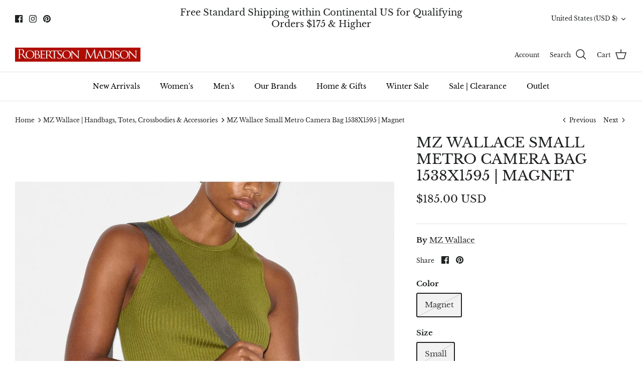

--- FILE ---
content_type: text/javascript; charset=utf-8
request_url: https://www.robertsonmadison.com/products/shipping-protection.js
body_size: 3333
content:
{"id":9867077615899,"title":"Shipping Protection","handle":"shipping-protection","description":"\u003cp\u003eWe highly suggest securing shipping protection at the time of purchase. Robertson Madison LLC is not liable for lost or stolen packages. Ensure peace of mind by insuring the total contents value. Shipping and packaging fees are not covered.\u003c\/p\u003e\n\u003cp\u003e\u003cstrong\u003eInsurance Policy\u003c\/strong\u003e\u003c\/p\u003e\n\u003cul\u003e\n\u003cli\u003eClaim must be filed within 14 days of delivery.\u003c\/li\u003e\n\u003cli\u003eStuck in transit for 7 days domestically or 14 days internationally are considered lost.\u003c\/li\u003e\n\u003cli\u003eDamaged claims typically require photo evidence.\u003c\/li\u003e\n\u003cli\u003e2 day buffer between delivery date and when we proceed with a claim for lost\/stolen.\u003c\/li\u003e\n\u003cli\u003ePolice reports requested at $500, or when there's red flags for fraud, etc.\u003c\/li\u003e\n\u003cli\u003eDamaged is defined as a broken and unusable product.\u003c\/li\u003e\n\u003c\/ul\u003e","published_at":"2025-04-24T21:25:51-04:00","created_at":"2025-04-24T21:25:45-04:00","vendor":"ShipCheck","type":"Shipping Protection","tags":[],"price":200,"price_min":200,"price_max":20000,"available":true,"price_varies":true,"compare_at_price":null,"compare_at_price_min":0,"compare_at_price_max":0,"compare_at_price_varies":false,"variants":[{"id":50222651441435,"title":"0T100","option1":"0T100","option2":null,"option3":null,"sku":null,"requires_shipping":false,"taxable":true,"featured_image":{"id":48209485955355,"product_id":9867077615899,"position":1,"created_at":"2025-04-24T21:25:45-04:00","updated_at":"2025-07-31T20:32:48-04:00","alt":"Shipping protection product image","width":1200,"height":1200,"src":"https:\/\/cdn.shopify.com\/s\/files\/1\/0080\/2331\/0396\/files\/shipping-protection-image.jpg?v=1754008368","variant_ids":[50222651441435,50222651474203,50222651506971,50222651539739,50233860129051,50233860161819,50233860194587,50233860227355,50233860260123,50233860292891,50233860325659,50233860358427,50233860391195,50233860423963,50233860456731,50233860489499,50233860522267,50233860555035,50233860587803,50233860620571,50233860653339,50233860686107,50233860718875,50233860751643,50233860784411,50233860817179,50233860849947,50233860882715,50233860915483,50233860948251,50233860981019,50233861013787,50233861046555,50233861079323,50233861112091,50233861144859,50233861177627,50233861210395,50233861243163,50233861275931,50233861308699,50233861341467,50233861374235,50233861407003,50233861439771,50233861472539,50233861505307,50233861538075,50233861570843,50233861603611]},"available":true,"name":"Shipping Protection - 0T100","public_title":"0T100","options":["0T100"],"price":200,"weight":0,"compare_at_price":null,"inventory_management":null,"barcode":null,"featured_media":{"alt":"Shipping protection product image","id":39964310077723,"position":1,"preview_image":{"aspect_ratio":1.0,"height":1200,"width":1200,"src":"https:\/\/cdn.shopify.com\/s\/files\/1\/0080\/2331\/0396\/files\/shipping-protection-image.jpg?v=1754008368"}},"requires_selling_plan":false,"selling_plan_allocations":[]},{"id":50222651474203,"title":"100T200","option1":"100T200","option2":null,"option3":null,"sku":null,"requires_shipping":false,"taxable":true,"featured_image":{"id":48209485955355,"product_id":9867077615899,"position":1,"created_at":"2025-04-24T21:25:45-04:00","updated_at":"2025-07-31T20:32:48-04:00","alt":"Shipping protection product image","width":1200,"height":1200,"src":"https:\/\/cdn.shopify.com\/s\/files\/1\/0080\/2331\/0396\/files\/shipping-protection-image.jpg?v=1754008368","variant_ids":[50222651441435,50222651474203,50222651506971,50222651539739,50233860129051,50233860161819,50233860194587,50233860227355,50233860260123,50233860292891,50233860325659,50233860358427,50233860391195,50233860423963,50233860456731,50233860489499,50233860522267,50233860555035,50233860587803,50233860620571,50233860653339,50233860686107,50233860718875,50233860751643,50233860784411,50233860817179,50233860849947,50233860882715,50233860915483,50233860948251,50233860981019,50233861013787,50233861046555,50233861079323,50233861112091,50233861144859,50233861177627,50233861210395,50233861243163,50233861275931,50233861308699,50233861341467,50233861374235,50233861407003,50233861439771,50233861472539,50233861505307,50233861538075,50233861570843,50233861603611]},"available":true,"name":"Shipping Protection - 100T200","public_title":"100T200","options":["100T200"],"price":400,"weight":0,"compare_at_price":null,"inventory_management":null,"barcode":null,"featured_media":{"alt":"Shipping protection product image","id":39964310077723,"position":1,"preview_image":{"aspect_ratio":1.0,"height":1200,"width":1200,"src":"https:\/\/cdn.shopify.com\/s\/files\/1\/0080\/2331\/0396\/files\/shipping-protection-image.jpg?v=1754008368"}},"requires_selling_plan":false,"selling_plan_allocations":[]},{"id":50222651506971,"title":"200T300","option1":"200T300","option2":null,"option3":null,"sku":null,"requires_shipping":false,"taxable":true,"featured_image":{"id":48209485955355,"product_id":9867077615899,"position":1,"created_at":"2025-04-24T21:25:45-04:00","updated_at":"2025-07-31T20:32:48-04:00","alt":"Shipping protection product image","width":1200,"height":1200,"src":"https:\/\/cdn.shopify.com\/s\/files\/1\/0080\/2331\/0396\/files\/shipping-protection-image.jpg?v=1754008368","variant_ids":[50222651441435,50222651474203,50222651506971,50222651539739,50233860129051,50233860161819,50233860194587,50233860227355,50233860260123,50233860292891,50233860325659,50233860358427,50233860391195,50233860423963,50233860456731,50233860489499,50233860522267,50233860555035,50233860587803,50233860620571,50233860653339,50233860686107,50233860718875,50233860751643,50233860784411,50233860817179,50233860849947,50233860882715,50233860915483,50233860948251,50233860981019,50233861013787,50233861046555,50233861079323,50233861112091,50233861144859,50233861177627,50233861210395,50233861243163,50233861275931,50233861308699,50233861341467,50233861374235,50233861407003,50233861439771,50233861472539,50233861505307,50233861538075,50233861570843,50233861603611]},"available":true,"name":"Shipping Protection - 200T300","public_title":"200T300","options":["200T300"],"price":600,"weight":0,"compare_at_price":null,"inventory_management":null,"barcode":null,"featured_media":{"alt":"Shipping protection product image","id":39964310077723,"position":1,"preview_image":{"aspect_ratio":1.0,"height":1200,"width":1200,"src":"https:\/\/cdn.shopify.com\/s\/files\/1\/0080\/2331\/0396\/files\/shipping-protection-image.jpg?v=1754008368"}},"requires_selling_plan":false,"selling_plan_allocations":[]},{"id":50222651539739,"title":"300T400","option1":"300T400","option2":null,"option3":null,"sku":null,"requires_shipping":false,"taxable":true,"featured_image":{"id":48209485955355,"product_id":9867077615899,"position":1,"created_at":"2025-04-24T21:25:45-04:00","updated_at":"2025-07-31T20:32:48-04:00","alt":"Shipping protection product image","width":1200,"height":1200,"src":"https:\/\/cdn.shopify.com\/s\/files\/1\/0080\/2331\/0396\/files\/shipping-protection-image.jpg?v=1754008368","variant_ids":[50222651441435,50222651474203,50222651506971,50222651539739,50233860129051,50233860161819,50233860194587,50233860227355,50233860260123,50233860292891,50233860325659,50233860358427,50233860391195,50233860423963,50233860456731,50233860489499,50233860522267,50233860555035,50233860587803,50233860620571,50233860653339,50233860686107,50233860718875,50233860751643,50233860784411,50233860817179,50233860849947,50233860882715,50233860915483,50233860948251,50233860981019,50233861013787,50233861046555,50233861079323,50233861112091,50233861144859,50233861177627,50233861210395,50233861243163,50233861275931,50233861308699,50233861341467,50233861374235,50233861407003,50233861439771,50233861472539,50233861505307,50233861538075,50233861570843,50233861603611]},"available":true,"name":"Shipping Protection - 300T400","public_title":"300T400","options":["300T400"],"price":800,"weight":0,"compare_at_price":null,"inventory_management":null,"barcode":null,"featured_media":{"alt":"Shipping protection product image","id":39964310077723,"position":1,"preview_image":{"aspect_ratio":1.0,"height":1200,"width":1200,"src":"https:\/\/cdn.shopify.com\/s\/files\/1\/0080\/2331\/0396\/files\/shipping-protection-image.jpg?v=1754008368"}},"requires_selling_plan":false,"selling_plan_allocations":[]},{"id":50233860129051,"title":"400T500","option1":"400T500","option2":null,"option3":null,"sku":null,"requires_shipping":false,"taxable":true,"featured_image":{"id":48209485955355,"product_id":9867077615899,"position":1,"created_at":"2025-04-24T21:25:45-04:00","updated_at":"2025-07-31T20:32:48-04:00","alt":"Shipping protection product image","width":1200,"height":1200,"src":"https:\/\/cdn.shopify.com\/s\/files\/1\/0080\/2331\/0396\/files\/shipping-protection-image.jpg?v=1754008368","variant_ids":[50222651441435,50222651474203,50222651506971,50222651539739,50233860129051,50233860161819,50233860194587,50233860227355,50233860260123,50233860292891,50233860325659,50233860358427,50233860391195,50233860423963,50233860456731,50233860489499,50233860522267,50233860555035,50233860587803,50233860620571,50233860653339,50233860686107,50233860718875,50233860751643,50233860784411,50233860817179,50233860849947,50233860882715,50233860915483,50233860948251,50233860981019,50233861013787,50233861046555,50233861079323,50233861112091,50233861144859,50233861177627,50233861210395,50233861243163,50233861275931,50233861308699,50233861341467,50233861374235,50233861407003,50233861439771,50233861472539,50233861505307,50233861538075,50233861570843,50233861603611]},"available":true,"name":"Shipping Protection - 400T500","public_title":"400T500","options":["400T500"],"price":1000,"weight":0,"compare_at_price":null,"inventory_management":null,"barcode":null,"featured_media":{"alt":"Shipping protection product image","id":39964310077723,"position":1,"preview_image":{"aspect_ratio":1.0,"height":1200,"width":1200,"src":"https:\/\/cdn.shopify.com\/s\/files\/1\/0080\/2331\/0396\/files\/shipping-protection-image.jpg?v=1754008368"}},"requires_selling_plan":false,"selling_plan_allocations":[]},{"id":50233860161819,"title":"500T600","option1":"500T600","option2":null,"option3":null,"sku":null,"requires_shipping":false,"taxable":true,"featured_image":{"id":48209485955355,"product_id":9867077615899,"position":1,"created_at":"2025-04-24T21:25:45-04:00","updated_at":"2025-07-31T20:32:48-04:00","alt":"Shipping protection product image","width":1200,"height":1200,"src":"https:\/\/cdn.shopify.com\/s\/files\/1\/0080\/2331\/0396\/files\/shipping-protection-image.jpg?v=1754008368","variant_ids":[50222651441435,50222651474203,50222651506971,50222651539739,50233860129051,50233860161819,50233860194587,50233860227355,50233860260123,50233860292891,50233860325659,50233860358427,50233860391195,50233860423963,50233860456731,50233860489499,50233860522267,50233860555035,50233860587803,50233860620571,50233860653339,50233860686107,50233860718875,50233860751643,50233860784411,50233860817179,50233860849947,50233860882715,50233860915483,50233860948251,50233860981019,50233861013787,50233861046555,50233861079323,50233861112091,50233861144859,50233861177627,50233861210395,50233861243163,50233861275931,50233861308699,50233861341467,50233861374235,50233861407003,50233861439771,50233861472539,50233861505307,50233861538075,50233861570843,50233861603611]},"available":true,"name":"Shipping Protection - 500T600","public_title":"500T600","options":["500T600"],"price":1200,"weight":0,"compare_at_price":null,"inventory_management":null,"barcode":null,"featured_media":{"alt":"Shipping protection product image","id":39964310077723,"position":1,"preview_image":{"aspect_ratio":1.0,"height":1200,"width":1200,"src":"https:\/\/cdn.shopify.com\/s\/files\/1\/0080\/2331\/0396\/files\/shipping-protection-image.jpg?v=1754008368"}},"requires_selling_plan":false,"selling_plan_allocations":[]},{"id":50233860194587,"title":"600T700","option1":"600T700","option2":null,"option3":null,"sku":null,"requires_shipping":false,"taxable":true,"featured_image":{"id":48209485955355,"product_id":9867077615899,"position":1,"created_at":"2025-04-24T21:25:45-04:00","updated_at":"2025-07-31T20:32:48-04:00","alt":"Shipping protection product image","width":1200,"height":1200,"src":"https:\/\/cdn.shopify.com\/s\/files\/1\/0080\/2331\/0396\/files\/shipping-protection-image.jpg?v=1754008368","variant_ids":[50222651441435,50222651474203,50222651506971,50222651539739,50233860129051,50233860161819,50233860194587,50233860227355,50233860260123,50233860292891,50233860325659,50233860358427,50233860391195,50233860423963,50233860456731,50233860489499,50233860522267,50233860555035,50233860587803,50233860620571,50233860653339,50233860686107,50233860718875,50233860751643,50233860784411,50233860817179,50233860849947,50233860882715,50233860915483,50233860948251,50233860981019,50233861013787,50233861046555,50233861079323,50233861112091,50233861144859,50233861177627,50233861210395,50233861243163,50233861275931,50233861308699,50233861341467,50233861374235,50233861407003,50233861439771,50233861472539,50233861505307,50233861538075,50233861570843,50233861603611]},"available":true,"name":"Shipping Protection - 600T700","public_title":"600T700","options":["600T700"],"price":1400,"weight":0,"compare_at_price":null,"inventory_management":null,"barcode":null,"featured_media":{"alt":"Shipping protection product image","id":39964310077723,"position":1,"preview_image":{"aspect_ratio":1.0,"height":1200,"width":1200,"src":"https:\/\/cdn.shopify.com\/s\/files\/1\/0080\/2331\/0396\/files\/shipping-protection-image.jpg?v=1754008368"}},"requires_selling_plan":false,"selling_plan_allocations":[]},{"id":50233860227355,"title":"700T800","option1":"700T800","option2":null,"option3":null,"sku":null,"requires_shipping":false,"taxable":true,"featured_image":{"id":48209485955355,"product_id":9867077615899,"position":1,"created_at":"2025-04-24T21:25:45-04:00","updated_at":"2025-07-31T20:32:48-04:00","alt":"Shipping protection product image","width":1200,"height":1200,"src":"https:\/\/cdn.shopify.com\/s\/files\/1\/0080\/2331\/0396\/files\/shipping-protection-image.jpg?v=1754008368","variant_ids":[50222651441435,50222651474203,50222651506971,50222651539739,50233860129051,50233860161819,50233860194587,50233860227355,50233860260123,50233860292891,50233860325659,50233860358427,50233860391195,50233860423963,50233860456731,50233860489499,50233860522267,50233860555035,50233860587803,50233860620571,50233860653339,50233860686107,50233860718875,50233860751643,50233860784411,50233860817179,50233860849947,50233860882715,50233860915483,50233860948251,50233860981019,50233861013787,50233861046555,50233861079323,50233861112091,50233861144859,50233861177627,50233861210395,50233861243163,50233861275931,50233861308699,50233861341467,50233861374235,50233861407003,50233861439771,50233861472539,50233861505307,50233861538075,50233861570843,50233861603611]},"available":true,"name":"Shipping Protection - 700T800","public_title":"700T800","options":["700T800"],"price":1600,"weight":0,"compare_at_price":null,"inventory_management":null,"barcode":null,"featured_media":{"alt":"Shipping protection product image","id":39964310077723,"position":1,"preview_image":{"aspect_ratio":1.0,"height":1200,"width":1200,"src":"https:\/\/cdn.shopify.com\/s\/files\/1\/0080\/2331\/0396\/files\/shipping-protection-image.jpg?v=1754008368"}},"requires_selling_plan":false,"selling_plan_allocations":[]},{"id":50233860260123,"title":"800T900","option1":"800T900","option2":null,"option3":null,"sku":null,"requires_shipping":false,"taxable":true,"featured_image":{"id":48209485955355,"product_id":9867077615899,"position":1,"created_at":"2025-04-24T21:25:45-04:00","updated_at":"2025-07-31T20:32:48-04:00","alt":"Shipping protection product image","width":1200,"height":1200,"src":"https:\/\/cdn.shopify.com\/s\/files\/1\/0080\/2331\/0396\/files\/shipping-protection-image.jpg?v=1754008368","variant_ids":[50222651441435,50222651474203,50222651506971,50222651539739,50233860129051,50233860161819,50233860194587,50233860227355,50233860260123,50233860292891,50233860325659,50233860358427,50233860391195,50233860423963,50233860456731,50233860489499,50233860522267,50233860555035,50233860587803,50233860620571,50233860653339,50233860686107,50233860718875,50233860751643,50233860784411,50233860817179,50233860849947,50233860882715,50233860915483,50233860948251,50233860981019,50233861013787,50233861046555,50233861079323,50233861112091,50233861144859,50233861177627,50233861210395,50233861243163,50233861275931,50233861308699,50233861341467,50233861374235,50233861407003,50233861439771,50233861472539,50233861505307,50233861538075,50233861570843,50233861603611]},"available":true,"name":"Shipping Protection - 800T900","public_title":"800T900","options":["800T900"],"price":1800,"weight":0,"compare_at_price":null,"inventory_management":null,"barcode":null,"featured_media":{"alt":"Shipping protection product image","id":39964310077723,"position":1,"preview_image":{"aspect_ratio":1.0,"height":1200,"width":1200,"src":"https:\/\/cdn.shopify.com\/s\/files\/1\/0080\/2331\/0396\/files\/shipping-protection-image.jpg?v=1754008368"}},"requires_selling_plan":false,"selling_plan_allocations":[]},{"id":50233860292891,"title":"900T1000","option1":"900T1000","option2":null,"option3":null,"sku":null,"requires_shipping":false,"taxable":true,"featured_image":{"id":48209485955355,"product_id":9867077615899,"position":1,"created_at":"2025-04-24T21:25:45-04:00","updated_at":"2025-07-31T20:32:48-04:00","alt":"Shipping protection product image","width":1200,"height":1200,"src":"https:\/\/cdn.shopify.com\/s\/files\/1\/0080\/2331\/0396\/files\/shipping-protection-image.jpg?v=1754008368","variant_ids":[50222651441435,50222651474203,50222651506971,50222651539739,50233860129051,50233860161819,50233860194587,50233860227355,50233860260123,50233860292891,50233860325659,50233860358427,50233860391195,50233860423963,50233860456731,50233860489499,50233860522267,50233860555035,50233860587803,50233860620571,50233860653339,50233860686107,50233860718875,50233860751643,50233860784411,50233860817179,50233860849947,50233860882715,50233860915483,50233860948251,50233860981019,50233861013787,50233861046555,50233861079323,50233861112091,50233861144859,50233861177627,50233861210395,50233861243163,50233861275931,50233861308699,50233861341467,50233861374235,50233861407003,50233861439771,50233861472539,50233861505307,50233861538075,50233861570843,50233861603611]},"available":true,"name":"Shipping Protection - 900T1000","public_title":"900T1000","options":["900T1000"],"price":2000,"weight":0,"compare_at_price":null,"inventory_management":null,"barcode":null,"featured_media":{"alt":"Shipping protection product image","id":39964310077723,"position":1,"preview_image":{"aspect_ratio":1.0,"height":1200,"width":1200,"src":"https:\/\/cdn.shopify.com\/s\/files\/1\/0080\/2331\/0396\/files\/shipping-protection-image.jpg?v=1754008368"}},"requires_selling_plan":false,"selling_plan_allocations":[]},{"id":50233860325659,"title":"1000T1100","option1":"1000T1100","option2":null,"option3":null,"sku":null,"requires_shipping":false,"taxable":true,"featured_image":{"id":48209485955355,"product_id":9867077615899,"position":1,"created_at":"2025-04-24T21:25:45-04:00","updated_at":"2025-07-31T20:32:48-04:00","alt":"Shipping protection product image","width":1200,"height":1200,"src":"https:\/\/cdn.shopify.com\/s\/files\/1\/0080\/2331\/0396\/files\/shipping-protection-image.jpg?v=1754008368","variant_ids":[50222651441435,50222651474203,50222651506971,50222651539739,50233860129051,50233860161819,50233860194587,50233860227355,50233860260123,50233860292891,50233860325659,50233860358427,50233860391195,50233860423963,50233860456731,50233860489499,50233860522267,50233860555035,50233860587803,50233860620571,50233860653339,50233860686107,50233860718875,50233860751643,50233860784411,50233860817179,50233860849947,50233860882715,50233860915483,50233860948251,50233860981019,50233861013787,50233861046555,50233861079323,50233861112091,50233861144859,50233861177627,50233861210395,50233861243163,50233861275931,50233861308699,50233861341467,50233861374235,50233861407003,50233861439771,50233861472539,50233861505307,50233861538075,50233861570843,50233861603611]},"available":true,"name":"Shipping Protection - 1000T1100","public_title":"1000T1100","options":["1000T1100"],"price":2200,"weight":0,"compare_at_price":null,"inventory_management":null,"barcode":null,"featured_media":{"alt":"Shipping protection product image","id":39964310077723,"position":1,"preview_image":{"aspect_ratio":1.0,"height":1200,"width":1200,"src":"https:\/\/cdn.shopify.com\/s\/files\/1\/0080\/2331\/0396\/files\/shipping-protection-image.jpg?v=1754008368"}},"requires_selling_plan":false,"selling_plan_allocations":[]},{"id":50233860358427,"title":"1100T1200","option1":"1100T1200","option2":null,"option3":null,"sku":null,"requires_shipping":false,"taxable":true,"featured_image":{"id":48209485955355,"product_id":9867077615899,"position":1,"created_at":"2025-04-24T21:25:45-04:00","updated_at":"2025-07-31T20:32:48-04:00","alt":"Shipping protection product image","width":1200,"height":1200,"src":"https:\/\/cdn.shopify.com\/s\/files\/1\/0080\/2331\/0396\/files\/shipping-protection-image.jpg?v=1754008368","variant_ids":[50222651441435,50222651474203,50222651506971,50222651539739,50233860129051,50233860161819,50233860194587,50233860227355,50233860260123,50233860292891,50233860325659,50233860358427,50233860391195,50233860423963,50233860456731,50233860489499,50233860522267,50233860555035,50233860587803,50233860620571,50233860653339,50233860686107,50233860718875,50233860751643,50233860784411,50233860817179,50233860849947,50233860882715,50233860915483,50233860948251,50233860981019,50233861013787,50233861046555,50233861079323,50233861112091,50233861144859,50233861177627,50233861210395,50233861243163,50233861275931,50233861308699,50233861341467,50233861374235,50233861407003,50233861439771,50233861472539,50233861505307,50233861538075,50233861570843,50233861603611]},"available":true,"name":"Shipping Protection - 1100T1200","public_title":"1100T1200","options":["1100T1200"],"price":2400,"weight":0,"compare_at_price":null,"inventory_management":null,"barcode":null,"featured_media":{"alt":"Shipping protection product image","id":39964310077723,"position":1,"preview_image":{"aspect_ratio":1.0,"height":1200,"width":1200,"src":"https:\/\/cdn.shopify.com\/s\/files\/1\/0080\/2331\/0396\/files\/shipping-protection-image.jpg?v=1754008368"}},"requires_selling_plan":false,"selling_plan_allocations":[]},{"id":50233860391195,"title":"1200T1300","option1":"1200T1300","option2":null,"option3":null,"sku":null,"requires_shipping":false,"taxable":true,"featured_image":{"id":48209485955355,"product_id":9867077615899,"position":1,"created_at":"2025-04-24T21:25:45-04:00","updated_at":"2025-07-31T20:32:48-04:00","alt":"Shipping protection product image","width":1200,"height":1200,"src":"https:\/\/cdn.shopify.com\/s\/files\/1\/0080\/2331\/0396\/files\/shipping-protection-image.jpg?v=1754008368","variant_ids":[50222651441435,50222651474203,50222651506971,50222651539739,50233860129051,50233860161819,50233860194587,50233860227355,50233860260123,50233860292891,50233860325659,50233860358427,50233860391195,50233860423963,50233860456731,50233860489499,50233860522267,50233860555035,50233860587803,50233860620571,50233860653339,50233860686107,50233860718875,50233860751643,50233860784411,50233860817179,50233860849947,50233860882715,50233860915483,50233860948251,50233860981019,50233861013787,50233861046555,50233861079323,50233861112091,50233861144859,50233861177627,50233861210395,50233861243163,50233861275931,50233861308699,50233861341467,50233861374235,50233861407003,50233861439771,50233861472539,50233861505307,50233861538075,50233861570843,50233861603611]},"available":true,"name":"Shipping Protection - 1200T1300","public_title":"1200T1300","options":["1200T1300"],"price":2600,"weight":0,"compare_at_price":null,"inventory_management":null,"barcode":null,"featured_media":{"alt":"Shipping protection product image","id":39964310077723,"position":1,"preview_image":{"aspect_ratio":1.0,"height":1200,"width":1200,"src":"https:\/\/cdn.shopify.com\/s\/files\/1\/0080\/2331\/0396\/files\/shipping-protection-image.jpg?v=1754008368"}},"requires_selling_plan":false,"selling_plan_allocations":[]},{"id":50233860423963,"title":"1300T1400","option1":"1300T1400","option2":null,"option3":null,"sku":null,"requires_shipping":false,"taxable":true,"featured_image":{"id":48209485955355,"product_id":9867077615899,"position":1,"created_at":"2025-04-24T21:25:45-04:00","updated_at":"2025-07-31T20:32:48-04:00","alt":"Shipping protection product image","width":1200,"height":1200,"src":"https:\/\/cdn.shopify.com\/s\/files\/1\/0080\/2331\/0396\/files\/shipping-protection-image.jpg?v=1754008368","variant_ids":[50222651441435,50222651474203,50222651506971,50222651539739,50233860129051,50233860161819,50233860194587,50233860227355,50233860260123,50233860292891,50233860325659,50233860358427,50233860391195,50233860423963,50233860456731,50233860489499,50233860522267,50233860555035,50233860587803,50233860620571,50233860653339,50233860686107,50233860718875,50233860751643,50233860784411,50233860817179,50233860849947,50233860882715,50233860915483,50233860948251,50233860981019,50233861013787,50233861046555,50233861079323,50233861112091,50233861144859,50233861177627,50233861210395,50233861243163,50233861275931,50233861308699,50233861341467,50233861374235,50233861407003,50233861439771,50233861472539,50233861505307,50233861538075,50233861570843,50233861603611]},"available":true,"name":"Shipping Protection - 1300T1400","public_title":"1300T1400","options":["1300T1400"],"price":2800,"weight":0,"compare_at_price":null,"inventory_management":null,"barcode":null,"featured_media":{"alt":"Shipping protection product image","id":39964310077723,"position":1,"preview_image":{"aspect_ratio":1.0,"height":1200,"width":1200,"src":"https:\/\/cdn.shopify.com\/s\/files\/1\/0080\/2331\/0396\/files\/shipping-protection-image.jpg?v=1754008368"}},"requires_selling_plan":false,"selling_plan_allocations":[]},{"id":50233860456731,"title":"1400T1500","option1":"1400T1500","option2":null,"option3":null,"sku":null,"requires_shipping":false,"taxable":true,"featured_image":{"id":48209485955355,"product_id":9867077615899,"position":1,"created_at":"2025-04-24T21:25:45-04:00","updated_at":"2025-07-31T20:32:48-04:00","alt":"Shipping protection product image","width":1200,"height":1200,"src":"https:\/\/cdn.shopify.com\/s\/files\/1\/0080\/2331\/0396\/files\/shipping-protection-image.jpg?v=1754008368","variant_ids":[50222651441435,50222651474203,50222651506971,50222651539739,50233860129051,50233860161819,50233860194587,50233860227355,50233860260123,50233860292891,50233860325659,50233860358427,50233860391195,50233860423963,50233860456731,50233860489499,50233860522267,50233860555035,50233860587803,50233860620571,50233860653339,50233860686107,50233860718875,50233860751643,50233860784411,50233860817179,50233860849947,50233860882715,50233860915483,50233860948251,50233860981019,50233861013787,50233861046555,50233861079323,50233861112091,50233861144859,50233861177627,50233861210395,50233861243163,50233861275931,50233861308699,50233861341467,50233861374235,50233861407003,50233861439771,50233861472539,50233861505307,50233861538075,50233861570843,50233861603611]},"available":true,"name":"Shipping Protection - 1400T1500","public_title":"1400T1500","options":["1400T1500"],"price":3000,"weight":0,"compare_at_price":null,"inventory_management":null,"barcode":null,"featured_media":{"alt":"Shipping protection product image","id":39964310077723,"position":1,"preview_image":{"aspect_ratio":1.0,"height":1200,"width":1200,"src":"https:\/\/cdn.shopify.com\/s\/files\/1\/0080\/2331\/0396\/files\/shipping-protection-image.jpg?v=1754008368"}},"requires_selling_plan":false,"selling_plan_allocations":[]},{"id":50233860489499,"title":"1500T1600","option1":"1500T1600","option2":null,"option3":null,"sku":null,"requires_shipping":false,"taxable":true,"featured_image":{"id":48209485955355,"product_id":9867077615899,"position":1,"created_at":"2025-04-24T21:25:45-04:00","updated_at":"2025-07-31T20:32:48-04:00","alt":"Shipping protection product image","width":1200,"height":1200,"src":"https:\/\/cdn.shopify.com\/s\/files\/1\/0080\/2331\/0396\/files\/shipping-protection-image.jpg?v=1754008368","variant_ids":[50222651441435,50222651474203,50222651506971,50222651539739,50233860129051,50233860161819,50233860194587,50233860227355,50233860260123,50233860292891,50233860325659,50233860358427,50233860391195,50233860423963,50233860456731,50233860489499,50233860522267,50233860555035,50233860587803,50233860620571,50233860653339,50233860686107,50233860718875,50233860751643,50233860784411,50233860817179,50233860849947,50233860882715,50233860915483,50233860948251,50233860981019,50233861013787,50233861046555,50233861079323,50233861112091,50233861144859,50233861177627,50233861210395,50233861243163,50233861275931,50233861308699,50233861341467,50233861374235,50233861407003,50233861439771,50233861472539,50233861505307,50233861538075,50233861570843,50233861603611]},"available":true,"name":"Shipping Protection - 1500T1600","public_title":"1500T1600","options":["1500T1600"],"price":3200,"weight":0,"compare_at_price":null,"inventory_management":null,"barcode":null,"featured_media":{"alt":"Shipping protection product image","id":39964310077723,"position":1,"preview_image":{"aspect_ratio":1.0,"height":1200,"width":1200,"src":"https:\/\/cdn.shopify.com\/s\/files\/1\/0080\/2331\/0396\/files\/shipping-protection-image.jpg?v=1754008368"}},"requires_selling_plan":false,"selling_plan_allocations":[]},{"id":50233860522267,"title":"1600T1700","option1":"1600T1700","option2":null,"option3":null,"sku":null,"requires_shipping":false,"taxable":true,"featured_image":{"id":48209485955355,"product_id":9867077615899,"position":1,"created_at":"2025-04-24T21:25:45-04:00","updated_at":"2025-07-31T20:32:48-04:00","alt":"Shipping protection product image","width":1200,"height":1200,"src":"https:\/\/cdn.shopify.com\/s\/files\/1\/0080\/2331\/0396\/files\/shipping-protection-image.jpg?v=1754008368","variant_ids":[50222651441435,50222651474203,50222651506971,50222651539739,50233860129051,50233860161819,50233860194587,50233860227355,50233860260123,50233860292891,50233860325659,50233860358427,50233860391195,50233860423963,50233860456731,50233860489499,50233860522267,50233860555035,50233860587803,50233860620571,50233860653339,50233860686107,50233860718875,50233860751643,50233860784411,50233860817179,50233860849947,50233860882715,50233860915483,50233860948251,50233860981019,50233861013787,50233861046555,50233861079323,50233861112091,50233861144859,50233861177627,50233861210395,50233861243163,50233861275931,50233861308699,50233861341467,50233861374235,50233861407003,50233861439771,50233861472539,50233861505307,50233861538075,50233861570843,50233861603611]},"available":true,"name":"Shipping Protection - 1600T1700","public_title":"1600T1700","options":["1600T1700"],"price":3400,"weight":0,"compare_at_price":null,"inventory_management":null,"barcode":null,"featured_media":{"alt":"Shipping protection product image","id":39964310077723,"position":1,"preview_image":{"aspect_ratio":1.0,"height":1200,"width":1200,"src":"https:\/\/cdn.shopify.com\/s\/files\/1\/0080\/2331\/0396\/files\/shipping-protection-image.jpg?v=1754008368"}},"requires_selling_plan":false,"selling_plan_allocations":[]},{"id":50233860555035,"title":"1700T1800","option1":"1700T1800","option2":null,"option3":null,"sku":null,"requires_shipping":false,"taxable":true,"featured_image":{"id":48209485955355,"product_id":9867077615899,"position":1,"created_at":"2025-04-24T21:25:45-04:00","updated_at":"2025-07-31T20:32:48-04:00","alt":"Shipping protection product image","width":1200,"height":1200,"src":"https:\/\/cdn.shopify.com\/s\/files\/1\/0080\/2331\/0396\/files\/shipping-protection-image.jpg?v=1754008368","variant_ids":[50222651441435,50222651474203,50222651506971,50222651539739,50233860129051,50233860161819,50233860194587,50233860227355,50233860260123,50233860292891,50233860325659,50233860358427,50233860391195,50233860423963,50233860456731,50233860489499,50233860522267,50233860555035,50233860587803,50233860620571,50233860653339,50233860686107,50233860718875,50233860751643,50233860784411,50233860817179,50233860849947,50233860882715,50233860915483,50233860948251,50233860981019,50233861013787,50233861046555,50233861079323,50233861112091,50233861144859,50233861177627,50233861210395,50233861243163,50233861275931,50233861308699,50233861341467,50233861374235,50233861407003,50233861439771,50233861472539,50233861505307,50233861538075,50233861570843,50233861603611]},"available":true,"name":"Shipping Protection - 1700T1800","public_title":"1700T1800","options":["1700T1800"],"price":3600,"weight":0,"compare_at_price":null,"inventory_management":null,"barcode":null,"featured_media":{"alt":"Shipping protection product image","id":39964310077723,"position":1,"preview_image":{"aspect_ratio":1.0,"height":1200,"width":1200,"src":"https:\/\/cdn.shopify.com\/s\/files\/1\/0080\/2331\/0396\/files\/shipping-protection-image.jpg?v=1754008368"}},"requires_selling_plan":false,"selling_plan_allocations":[]},{"id":50233860587803,"title":"1800T1900","option1":"1800T1900","option2":null,"option3":null,"sku":null,"requires_shipping":false,"taxable":true,"featured_image":{"id":48209485955355,"product_id":9867077615899,"position":1,"created_at":"2025-04-24T21:25:45-04:00","updated_at":"2025-07-31T20:32:48-04:00","alt":"Shipping protection product image","width":1200,"height":1200,"src":"https:\/\/cdn.shopify.com\/s\/files\/1\/0080\/2331\/0396\/files\/shipping-protection-image.jpg?v=1754008368","variant_ids":[50222651441435,50222651474203,50222651506971,50222651539739,50233860129051,50233860161819,50233860194587,50233860227355,50233860260123,50233860292891,50233860325659,50233860358427,50233860391195,50233860423963,50233860456731,50233860489499,50233860522267,50233860555035,50233860587803,50233860620571,50233860653339,50233860686107,50233860718875,50233860751643,50233860784411,50233860817179,50233860849947,50233860882715,50233860915483,50233860948251,50233860981019,50233861013787,50233861046555,50233861079323,50233861112091,50233861144859,50233861177627,50233861210395,50233861243163,50233861275931,50233861308699,50233861341467,50233861374235,50233861407003,50233861439771,50233861472539,50233861505307,50233861538075,50233861570843,50233861603611]},"available":true,"name":"Shipping Protection - 1800T1900","public_title":"1800T1900","options":["1800T1900"],"price":3800,"weight":0,"compare_at_price":null,"inventory_management":null,"barcode":null,"featured_media":{"alt":"Shipping protection product image","id":39964310077723,"position":1,"preview_image":{"aspect_ratio":1.0,"height":1200,"width":1200,"src":"https:\/\/cdn.shopify.com\/s\/files\/1\/0080\/2331\/0396\/files\/shipping-protection-image.jpg?v=1754008368"}},"requires_selling_plan":false,"selling_plan_allocations":[]},{"id":50233860620571,"title":"1900T2000","option1":"1900T2000","option2":null,"option3":null,"sku":null,"requires_shipping":false,"taxable":true,"featured_image":{"id":48209485955355,"product_id":9867077615899,"position":1,"created_at":"2025-04-24T21:25:45-04:00","updated_at":"2025-07-31T20:32:48-04:00","alt":"Shipping protection product image","width":1200,"height":1200,"src":"https:\/\/cdn.shopify.com\/s\/files\/1\/0080\/2331\/0396\/files\/shipping-protection-image.jpg?v=1754008368","variant_ids":[50222651441435,50222651474203,50222651506971,50222651539739,50233860129051,50233860161819,50233860194587,50233860227355,50233860260123,50233860292891,50233860325659,50233860358427,50233860391195,50233860423963,50233860456731,50233860489499,50233860522267,50233860555035,50233860587803,50233860620571,50233860653339,50233860686107,50233860718875,50233860751643,50233860784411,50233860817179,50233860849947,50233860882715,50233860915483,50233860948251,50233860981019,50233861013787,50233861046555,50233861079323,50233861112091,50233861144859,50233861177627,50233861210395,50233861243163,50233861275931,50233861308699,50233861341467,50233861374235,50233861407003,50233861439771,50233861472539,50233861505307,50233861538075,50233861570843,50233861603611]},"available":true,"name":"Shipping Protection - 1900T2000","public_title":"1900T2000","options":["1900T2000"],"price":4000,"weight":0,"compare_at_price":null,"inventory_management":null,"barcode":null,"featured_media":{"alt":"Shipping protection product image","id":39964310077723,"position":1,"preview_image":{"aspect_ratio":1.0,"height":1200,"width":1200,"src":"https:\/\/cdn.shopify.com\/s\/files\/1\/0080\/2331\/0396\/files\/shipping-protection-image.jpg?v=1754008368"}},"requires_selling_plan":false,"selling_plan_allocations":[]},{"id":50233860653339,"title":"2000T2100","option1":"2000T2100","option2":null,"option3":null,"sku":null,"requires_shipping":false,"taxable":true,"featured_image":{"id":48209485955355,"product_id":9867077615899,"position":1,"created_at":"2025-04-24T21:25:45-04:00","updated_at":"2025-07-31T20:32:48-04:00","alt":"Shipping protection product image","width":1200,"height":1200,"src":"https:\/\/cdn.shopify.com\/s\/files\/1\/0080\/2331\/0396\/files\/shipping-protection-image.jpg?v=1754008368","variant_ids":[50222651441435,50222651474203,50222651506971,50222651539739,50233860129051,50233860161819,50233860194587,50233860227355,50233860260123,50233860292891,50233860325659,50233860358427,50233860391195,50233860423963,50233860456731,50233860489499,50233860522267,50233860555035,50233860587803,50233860620571,50233860653339,50233860686107,50233860718875,50233860751643,50233860784411,50233860817179,50233860849947,50233860882715,50233860915483,50233860948251,50233860981019,50233861013787,50233861046555,50233861079323,50233861112091,50233861144859,50233861177627,50233861210395,50233861243163,50233861275931,50233861308699,50233861341467,50233861374235,50233861407003,50233861439771,50233861472539,50233861505307,50233861538075,50233861570843,50233861603611]},"available":true,"name":"Shipping Protection - 2000T2100","public_title":"2000T2100","options":["2000T2100"],"price":4200,"weight":0,"compare_at_price":null,"inventory_management":null,"barcode":null,"featured_media":{"alt":"Shipping protection product image","id":39964310077723,"position":1,"preview_image":{"aspect_ratio":1.0,"height":1200,"width":1200,"src":"https:\/\/cdn.shopify.com\/s\/files\/1\/0080\/2331\/0396\/files\/shipping-protection-image.jpg?v=1754008368"}},"requires_selling_plan":false,"selling_plan_allocations":[]},{"id":50233860686107,"title":"2100T2200","option1":"2100T2200","option2":null,"option3":null,"sku":null,"requires_shipping":false,"taxable":true,"featured_image":{"id":48209485955355,"product_id":9867077615899,"position":1,"created_at":"2025-04-24T21:25:45-04:00","updated_at":"2025-07-31T20:32:48-04:00","alt":"Shipping protection product image","width":1200,"height":1200,"src":"https:\/\/cdn.shopify.com\/s\/files\/1\/0080\/2331\/0396\/files\/shipping-protection-image.jpg?v=1754008368","variant_ids":[50222651441435,50222651474203,50222651506971,50222651539739,50233860129051,50233860161819,50233860194587,50233860227355,50233860260123,50233860292891,50233860325659,50233860358427,50233860391195,50233860423963,50233860456731,50233860489499,50233860522267,50233860555035,50233860587803,50233860620571,50233860653339,50233860686107,50233860718875,50233860751643,50233860784411,50233860817179,50233860849947,50233860882715,50233860915483,50233860948251,50233860981019,50233861013787,50233861046555,50233861079323,50233861112091,50233861144859,50233861177627,50233861210395,50233861243163,50233861275931,50233861308699,50233861341467,50233861374235,50233861407003,50233861439771,50233861472539,50233861505307,50233861538075,50233861570843,50233861603611]},"available":true,"name":"Shipping Protection - 2100T2200","public_title":"2100T2200","options":["2100T2200"],"price":4400,"weight":0,"compare_at_price":null,"inventory_management":null,"barcode":null,"featured_media":{"alt":"Shipping protection product image","id":39964310077723,"position":1,"preview_image":{"aspect_ratio":1.0,"height":1200,"width":1200,"src":"https:\/\/cdn.shopify.com\/s\/files\/1\/0080\/2331\/0396\/files\/shipping-protection-image.jpg?v=1754008368"}},"requires_selling_plan":false,"selling_plan_allocations":[]},{"id":50233860718875,"title":"2200T2300","option1":"2200T2300","option2":null,"option3":null,"sku":null,"requires_shipping":false,"taxable":true,"featured_image":{"id":48209485955355,"product_id":9867077615899,"position":1,"created_at":"2025-04-24T21:25:45-04:00","updated_at":"2025-07-31T20:32:48-04:00","alt":"Shipping protection product image","width":1200,"height":1200,"src":"https:\/\/cdn.shopify.com\/s\/files\/1\/0080\/2331\/0396\/files\/shipping-protection-image.jpg?v=1754008368","variant_ids":[50222651441435,50222651474203,50222651506971,50222651539739,50233860129051,50233860161819,50233860194587,50233860227355,50233860260123,50233860292891,50233860325659,50233860358427,50233860391195,50233860423963,50233860456731,50233860489499,50233860522267,50233860555035,50233860587803,50233860620571,50233860653339,50233860686107,50233860718875,50233860751643,50233860784411,50233860817179,50233860849947,50233860882715,50233860915483,50233860948251,50233860981019,50233861013787,50233861046555,50233861079323,50233861112091,50233861144859,50233861177627,50233861210395,50233861243163,50233861275931,50233861308699,50233861341467,50233861374235,50233861407003,50233861439771,50233861472539,50233861505307,50233861538075,50233861570843,50233861603611]},"available":true,"name":"Shipping Protection - 2200T2300","public_title":"2200T2300","options":["2200T2300"],"price":4600,"weight":0,"compare_at_price":null,"inventory_management":null,"barcode":null,"featured_media":{"alt":"Shipping protection product image","id":39964310077723,"position":1,"preview_image":{"aspect_ratio":1.0,"height":1200,"width":1200,"src":"https:\/\/cdn.shopify.com\/s\/files\/1\/0080\/2331\/0396\/files\/shipping-protection-image.jpg?v=1754008368"}},"requires_selling_plan":false,"selling_plan_allocations":[]},{"id":50233860751643,"title":"2300T2400","option1":"2300T2400","option2":null,"option3":null,"sku":null,"requires_shipping":false,"taxable":true,"featured_image":{"id":48209485955355,"product_id":9867077615899,"position":1,"created_at":"2025-04-24T21:25:45-04:00","updated_at":"2025-07-31T20:32:48-04:00","alt":"Shipping protection product image","width":1200,"height":1200,"src":"https:\/\/cdn.shopify.com\/s\/files\/1\/0080\/2331\/0396\/files\/shipping-protection-image.jpg?v=1754008368","variant_ids":[50222651441435,50222651474203,50222651506971,50222651539739,50233860129051,50233860161819,50233860194587,50233860227355,50233860260123,50233860292891,50233860325659,50233860358427,50233860391195,50233860423963,50233860456731,50233860489499,50233860522267,50233860555035,50233860587803,50233860620571,50233860653339,50233860686107,50233860718875,50233860751643,50233860784411,50233860817179,50233860849947,50233860882715,50233860915483,50233860948251,50233860981019,50233861013787,50233861046555,50233861079323,50233861112091,50233861144859,50233861177627,50233861210395,50233861243163,50233861275931,50233861308699,50233861341467,50233861374235,50233861407003,50233861439771,50233861472539,50233861505307,50233861538075,50233861570843,50233861603611]},"available":true,"name":"Shipping Protection - 2300T2400","public_title":"2300T2400","options":["2300T2400"],"price":4800,"weight":0,"compare_at_price":null,"inventory_management":null,"barcode":null,"featured_media":{"alt":"Shipping protection product image","id":39964310077723,"position":1,"preview_image":{"aspect_ratio":1.0,"height":1200,"width":1200,"src":"https:\/\/cdn.shopify.com\/s\/files\/1\/0080\/2331\/0396\/files\/shipping-protection-image.jpg?v=1754008368"}},"requires_selling_plan":false,"selling_plan_allocations":[]},{"id":50233860784411,"title":"2400T2500","option1":"2400T2500","option2":null,"option3":null,"sku":null,"requires_shipping":false,"taxable":true,"featured_image":{"id":48209485955355,"product_id":9867077615899,"position":1,"created_at":"2025-04-24T21:25:45-04:00","updated_at":"2025-07-31T20:32:48-04:00","alt":"Shipping protection product image","width":1200,"height":1200,"src":"https:\/\/cdn.shopify.com\/s\/files\/1\/0080\/2331\/0396\/files\/shipping-protection-image.jpg?v=1754008368","variant_ids":[50222651441435,50222651474203,50222651506971,50222651539739,50233860129051,50233860161819,50233860194587,50233860227355,50233860260123,50233860292891,50233860325659,50233860358427,50233860391195,50233860423963,50233860456731,50233860489499,50233860522267,50233860555035,50233860587803,50233860620571,50233860653339,50233860686107,50233860718875,50233860751643,50233860784411,50233860817179,50233860849947,50233860882715,50233860915483,50233860948251,50233860981019,50233861013787,50233861046555,50233861079323,50233861112091,50233861144859,50233861177627,50233861210395,50233861243163,50233861275931,50233861308699,50233861341467,50233861374235,50233861407003,50233861439771,50233861472539,50233861505307,50233861538075,50233861570843,50233861603611]},"available":true,"name":"Shipping Protection - 2400T2500","public_title":"2400T2500","options":["2400T2500"],"price":5000,"weight":0,"compare_at_price":null,"inventory_management":null,"barcode":null,"featured_media":{"alt":"Shipping protection product image","id":39964310077723,"position":1,"preview_image":{"aspect_ratio":1.0,"height":1200,"width":1200,"src":"https:\/\/cdn.shopify.com\/s\/files\/1\/0080\/2331\/0396\/files\/shipping-protection-image.jpg?v=1754008368"}},"requires_selling_plan":false,"selling_plan_allocations":[]},{"id":50233860817179,"title":"2500T2600","option1":"2500T2600","option2":null,"option3":null,"sku":null,"requires_shipping":false,"taxable":true,"featured_image":{"id":48209485955355,"product_id":9867077615899,"position":1,"created_at":"2025-04-24T21:25:45-04:00","updated_at":"2025-07-31T20:32:48-04:00","alt":"Shipping protection product image","width":1200,"height":1200,"src":"https:\/\/cdn.shopify.com\/s\/files\/1\/0080\/2331\/0396\/files\/shipping-protection-image.jpg?v=1754008368","variant_ids":[50222651441435,50222651474203,50222651506971,50222651539739,50233860129051,50233860161819,50233860194587,50233860227355,50233860260123,50233860292891,50233860325659,50233860358427,50233860391195,50233860423963,50233860456731,50233860489499,50233860522267,50233860555035,50233860587803,50233860620571,50233860653339,50233860686107,50233860718875,50233860751643,50233860784411,50233860817179,50233860849947,50233860882715,50233860915483,50233860948251,50233860981019,50233861013787,50233861046555,50233861079323,50233861112091,50233861144859,50233861177627,50233861210395,50233861243163,50233861275931,50233861308699,50233861341467,50233861374235,50233861407003,50233861439771,50233861472539,50233861505307,50233861538075,50233861570843,50233861603611]},"available":true,"name":"Shipping Protection - 2500T2600","public_title":"2500T2600","options":["2500T2600"],"price":5200,"weight":0,"compare_at_price":null,"inventory_management":null,"barcode":null,"featured_media":{"alt":"Shipping protection product image","id":39964310077723,"position":1,"preview_image":{"aspect_ratio":1.0,"height":1200,"width":1200,"src":"https:\/\/cdn.shopify.com\/s\/files\/1\/0080\/2331\/0396\/files\/shipping-protection-image.jpg?v=1754008368"}},"requires_selling_plan":false,"selling_plan_allocations":[]},{"id":50233860849947,"title":"2600T2700","option1":"2600T2700","option2":null,"option3":null,"sku":null,"requires_shipping":false,"taxable":true,"featured_image":{"id":48209485955355,"product_id":9867077615899,"position":1,"created_at":"2025-04-24T21:25:45-04:00","updated_at":"2025-07-31T20:32:48-04:00","alt":"Shipping protection product image","width":1200,"height":1200,"src":"https:\/\/cdn.shopify.com\/s\/files\/1\/0080\/2331\/0396\/files\/shipping-protection-image.jpg?v=1754008368","variant_ids":[50222651441435,50222651474203,50222651506971,50222651539739,50233860129051,50233860161819,50233860194587,50233860227355,50233860260123,50233860292891,50233860325659,50233860358427,50233860391195,50233860423963,50233860456731,50233860489499,50233860522267,50233860555035,50233860587803,50233860620571,50233860653339,50233860686107,50233860718875,50233860751643,50233860784411,50233860817179,50233860849947,50233860882715,50233860915483,50233860948251,50233860981019,50233861013787,50233861046555,50233861079323,50233861112091,50233861144859,50233861177627,50233861210395,50233861243163,50233861275931,50233861308699,50233861341467,50233861374235,50233861407003,50233861439771,50233861472539,50233861505307,50233861538075,50233861570843,50233861603611]},"available":true,"name":"Shipping Protection - 2600T2700","public_title":"2600T2700","options":["2600T2700"],"price":5400,"weight":0,"compare_at_price":null,"inventory_management":null,"barcode":null,"featured_media":{"alt":"Shipping protection product image","id":39964310077723,"position":1,"preview_image":{"aspect_ratio":1.0,"height":1200,"width":1200,"src":"https:\/\/cdn.shopify.com\/s\/files\/1\/0080\/2331\/0396\/files\/shipping-protection-image.jpg?v=1754008368"}},"requires_selling_plan":false,"selling_plan_allocations":[]},{"id":50233860882715,"title":"2700T2800","option1":"2700T2800","option2":null,"option3":null,"sku":null,"requires_shipping":false,"taxable":true,"featured_image":{"id":48209485955355,"product_id":9867077615899,"position":1,"created_at":"2025-04-24T21:25:45-04:00","updated_at":"2025-07-31T20:32:48-04:00","alt":"Shipping protection product image","width":1200,"height":1200,"src":"https:\/\/cdn.shopify.com\/s\/files\/1\/0080\/2331\/0396\/files\/shipping-protection-image.jpg?v=1754008368","variant_ids":[50222651441435,50222651474203,50222651506971,50222651539739,50233860129051,50233860161819,50233860194587,50233860227355,50233860260123,50233860292891,50233860325659,50233860358427,50233860391195,50233860423963,50233860456731,50233860489499,50233860522267,50233860555035,50233860587803,50233860620571,50233860653339,50233860686107,50233860718875,50233860751643,50233860784411,50233860817179,50233860849947,50233860882715,50233860915483,50233860948251,50233860981019,50233861013787,50233861046555,50233861079323,50233861112091,50233861144859,50233861177627,50233861210395,50233861243163,50233861275931,50233861308699,50233861341467,50233861374235,50233861407003,50233861439771,50233861472539,50233861505307,50233861538075,50233861570843,50233861603611]},"available":true,"name":"Shipping Protection - 2700T2800","public_title":"2700T2800","options":["2700T2800"],"price":5600,"weight":0,"compare_at_price":null,"inventory_management":null,"barcode":null,"featured_media":{"alt":"Shipping protection product image","id":39964310077723,"position":1,"preview_image":{"aspect_ratio":1.0,"height":1200,"width":1200,"src":"https:\/\/cdn.shopify.com\/s\/files\/1\/0080\/2331\/0396\/files\/shipping-protection-image.jpg?v=1754008368"}},"requires_selling_plan":false,"selling_plan_allocations":[]},{"id":50233860915483,"title":"2800T2900","option1":"2800T2900","option2":null,"option3":null,"sku":null,"requires_shipping":false,"taxable":true,"featured_image":{"id":48209485955355,"product_id":9867077615899,"position":1,"created_at":"2025-04-24T21:25:45-04:00","updated_at":"2025-07-31T20:32:48-04:00","alt":"Shipping protection product image","width":1200,"height":1200,"src":"https:\/\/cdn.shopify.com\/s\/files\/1\/0080\/2331\/0396\/files\/shipping-protection-image.jpg?v=1754008368","variant_ids":[50222651441435,50222651474203,50222651506971,50222651539739,50233860129051,50233860161819,50233860194587,50233860227355,50233860260123,50233860292891,50233860325659,50233860358427,50233860391195,50233860423963,50233860456731,50233860489499,50233860522267,50233860555035,50233860587803,50233860620571,50233860653339,50233860686107,50233860718875,50233860751643,50233860784411,50233860817179,50233860849947,50233860882715,50233860915483,50233860948251,50233860981019,50233861013787,50233861046555,50233861079323,50233861112091,50233861144859,50233861177627,50233861210395,50233861243163,50233861275931,50233861308699,50233861341467,50233861374235,50233861407003,50233861439771,50233861472539,50233861505307,50233861538075,50233861570843,50233861603611]},"available":true,"name":"Shipping Protection - 2800T2900","public_title":"2800T2900","options":["2800T2900"],"price":5800,"weight":0,"compare_at_price":null,"inventory_management":null,"barcode":null,"featured_media":{"alt":"Shipping protection product image","id":39964310077723,"position":1,"preview_image":{"aspect_ratio":1.0,"height":1200,"width":1200,"src":"https:\/\/cdn.shopify.com\/s\/files\/1\/0080\/2331\/0396\/files\/shipping-protection-image.jpg?v=1754008368"}},"requires_selling_plan":false,"selling_plan_allocations":[]},{"id":50233860948251,"title":"2900T3000","option1":"2900T3000","option2":null,"option3":null,"sku":null,"requires_shipping":false,"taxable":true,"featured_image":{"id":48209485955355,"product_id":9867077615899,"position":1,"created_at":"2025-04-24T21:25:45-04:00","updated_at":"2025-07-31T20:32:48-04:00","alt":"Shipping protection product image","width":1200,"height":1200,"src":"https:\/\/cdn.shopify.com\/s\/files\/1\/0080\/2331\/0396\/files\/shipping-protection-image.jpg?v=1754008368","variant_ids":[50222651441435,50222651474203,50222651506971,50222651539739,50233860129051,50233860161819,50233860194587,50233860227355,50233860260123,50233860292891,50233860325659,50233860358427,50233860391195,50233860423963,50233860456731,50233860489499,50233860522267,50233860555035,50233860587803,50233860620571,50233860653339,50233860686107,50233860718875,50233860751643,50233860784411,50233860817179,50233860849947,50233860882715,50233860915483,50233860948251,50233860981019,50233861013787,50233861046555,50233861079323,50233861112091,50233861144859,50233861177627,50233861210395,50233861243163,50233861275931,50233861308699,50233861341467,50233861374235,50233861407003,50233861439771,50233861472539,50233861505307,50233861538075,50233861570843,50233861603611]},"available":true,"name":"Shipping Protection - 2900T3000","public_title":"2900T3000","options":["2900T3000"],"price":6000,"weight":0,"compare_at_price":null,"inventory_management":null,"barcode":null,"featured_media":{"alt":"Shipping protection product image","id":39964310077723,"position":1,"preview_image":{"aspect_ratio":1.0,"height":1200,"width":1200,"src":"https:\/\/cdn.shopify.com\/s\/files\/1\/0080\/2331\/0396\/files\/shipping-protection-image.jpg?v=1754008368"}},"requires_selling_plan":false,"selling_plan_allocations":[]},{"id":50233860981019,"title":"3000T3100","option1":"3000T3100","option2":null,"option3":null,"sku":null,"requires_shipping":false,"taxable":true,"featured_image":{"id":48209485955355,"product_id":9867077615899,"position":1,"created_at":"2025-04-24T21:25:45-04:00","updated_at":"2025-07-31T20:32:48-04:00","alt":"Shipping protection product image","width":1200,"height":1200,"src":"https:\/\/cdn.shopify.com\/s\/files\/1\/0080\/2331\/0396\/files\/shipping-protection-image.jpg?v=1754008368","variant_ids":[50222651441435,50222651474203,50222651506971,50222651539739,50233860129051,50233860161819,50233860194587,50233860227355,50233860260123,50233860292891,50233860325659,50233860358427,50233860391195,50233860423963,50233860456731,50233860489499,50233860522267,50233860555035,50233860587803,50233860620571,50233860653339,50233860686107,50233860718875,50233860751643,50233860784411,50233860817179,50233860849947,50233860882715,50233860915483,50233860948251,50233860981019,50233861013787,50233861046555,50233861079323,50233861112091,50233861144859,50233861177627,50233861210395,50233861243163,50233861275931,50233861308699,50233861341467,50233861374235,50233861407003,50233861439771,50233861472539,50233861505307,50233861538075,50233861570843,50233861603611]},"available":true,"name":"Shipping Protection - 3000T3100","public_title":"3000T3100","options":["3000T3100"],"price":6200,"weight":0,"compare_at_price":null,"inventory_management":null,"barcode":null,"featured_media":{"alt":"Shipping protection product image","id":39964310077723,"position":1,"preview_image":{"aspect_ratio":1.0,"height":1200,"width":1200,"src":"https:\/\/cdn.shopify.com\/s\/files\/1\/0080\/2331\/0396\/files\/shipping-protection-image.jpg?v=1754008368"}},"requires_selling_plan":false,"selling_plan_allocations":[]},{"id":50233861013787,"title":"3100T3200","option1":"3100T3200","option2":null,"option3":null,"sku":null,"requires_shipping":false,"taxable":true,"featured_image":{"id":48209485955355,"product_id":9867077615899,"position":1,"created_at":"2025-04-24T21:25:45-04:00","updated_at":"2025-07-31T20:32:48-04:00","alt":"Shipping protection product image","width":1200,"height":1200,"src":"https:\/\/cdn.shopify.com\/s\/files\/1\/0080\/2331\/0396\/files\/shipping-protection-image.jpg?v=1754008368","variant_ids":[50222651441435,50222651474203,50222651506971,50222651539739,50233860129051,50233860161819,50233860194587,50233860227355,50233860260123,50233860292891,50233860325659,50233860358427,50233860391195,50233860423963,50233860456731,50233860489499,50233860522267,50233860555035,50233860587803,50233860620571,50233860653339,50233860686107,50233860718875,50233860751643,50233860784411,50233860817179,50233860849947,50233860882715,50233860915483,50233860948251,50233860981019,50233861013787,50233861046555,50233861079323,50233861112091,50233861144859,50233861177627,50233861210395,50233861243163,50233861275931,50233861308699,50233861341467,50233861374235,50233861407003,50233861439771,50233861472539,50233861505307,50233861538075,50233861570843,50233861603611]},"available":true,"name":"Shipping Protection - 3100T3200","public_title":"3100T3200","options":["3100T3200"],"price":6400,"weight":0,"compare_at_price":null,"inventory_management":null,"barcode":null,"featured_media":{"alt":"Shipping protection product image","id":39964310077723,"position":1,"preview_image":{"aspect_ratio":1.0,"height":1200,"width":1200,"src":"https:\/\/cdn.shopify.com\/s\/files\/1\/0080\/2331\/0396\/files\/shipping-protection-image.jpg?v=1754008368"}},"requires_selling_plan":false,"selling_plan_allocations":[]},{"id":50233861046555,"title":"3200T3300","option1":"3200T3300","option2":null,"option3":null,"sku":null,"requires_shipping":false,"taxable":true,"featured_image":{"id":48209485955355,"product_id":9867077615899,"position":1,"created_at":"2025-04-24T21:25:45-04:00","updated_at":"2025-07-31T20:32:48-04:00","alt":"Shipping protection product image","width":1200,"height":1200,"src":"https:\/\/cdn.shopify.com\/s\/files\/1\/0080\/2331\/0396\/files\/shipping-protection-image.jpg?v=1754008368","variant_ids":[50222651441435,50222651474203,50222651506971,50222651539739,50233860129051,50233860161819,50233860194587,50233860227355,50233860260123,50233860292891,50233860325659,50233860358427,50233860391195,50233860423963,50233860456731,50233860489499,50233860522267,50233860555035,50233860587803,50233860620571,50233860653339,50233860686107,50233860718875,50233860751643,50233860784411,50233860817179,50233860849947,50233860882715,50233860915483,50233860948251,50233860981019,50233861013787,50233861046555,50233861079323,50233861112091,50233861144859,50233861177627,50233861210395,50233861243163,50233861275931,50233861308699,50233861341467,50233861374235,50233861407003,50233861439771,50233861472539,50233861505307,50233861538075,50233861570843,50233861603611]},"available":true,"name":"Shipping Protection - 3200T3300","public_title":"3200T3300","options":["3200T3300"],"price":6600,"weight":0,"compare_at_price":null,"inventory_management":null,"barcode":null,"featured_media":{"alt":"Shipping protection product image","id":39964310077723,"position":1,"preview_image":{"aspect_ratio":1.0,"height":1200,"width":1200,"src":"https:\/\/cdn.shopify.com\/s\/files\/1\/0080\/2331\/0396\/files\/shipping-protection-image.jpg?v=1754008368"}},"requires_selling_plan":false,"selling_plan_allocations":[]},{"id":50233861079323,"title":"3300T3400","option1":"3300T3400","option2":null,"option3":null,"sku":null,"requires_shipping":false,"taxable":true,"featured_image":{"id":48209485955355,"product_id":9867077615899,"position":1,"created_at":"2025-04-24T21:25:45-04:00","updated_at":"2025-07-31T20:32:48-04:00","alt":"Shipping protection product image","width":1200,"height":1200,"src":"https:\/\/cdn.shopify.com\/s\/files\/1\/0080\/2331\/0396\/files\/shipping-protection-image.jpg?v=1754008368","variant_ids":[50222651441435,50222651474203,50222651506971,50222651539739,50233860129051,50233860161819,50233860194587,50233860227355,50233860260123,50233860292891,50233860325659,50233860358427,50233860391195,50233860423963,50233860456731,50233860489499,50233860522267,50233860555035,50233860587803,50233860620571,50233860653339,50233860686107,50233860718875,50233860751643,50233860784411,50233860817179,50233860849947,50233860882715,50233860915483,50233860948251,50233860981019,50233861013787,50233861046555,50233861079323,50233861112091,50233861144859,50233861177627,50233861210395,50233861243163,50233861275931,50233861308699,50233861341467,50233861374235,50233861407003,50233861439771,50233861472539,50233861505307,50233861538075,50233861570843,50233861603611]},"available":true,"name":"Shipping Protection - 3300T3400","public_title":"3300T3400","options":["3300T3400"],"price":6800,"weight":0,"compare_at_price":null,"inventory_management":null,"barcode":null,"featured_media":{"alt":"Shipping protection product image","id":39964310077723,"position":1,"preview_image":{"aspect_ratio":1.0,"height":1200,"width":1200,"src":"https:\/\/cdn.shopify.com\/s\/files\/1\/0080\/2331\/0396\/files\/shipping-protection-image.jpg?v=1754008368"}},"requires_selling_plan":false,"selling_plan_allocations":[]},{"id":50233861112091,"title":"3400T3500","option1":"3400T3500","option2":null,"option3":null,"sku":null,"requires_shipping":false,"taxable":true,"featured_image":{"id":48209485955355,"product_id":9867077615899,"position":1,"created_at":"2025-04-24T21:25:45-04:00","updated_at":"2025-07-31T20:32:48-04:00","alt":"Shipping protection product image","width":1200,"height":1200,"src":"https:\/\/cdn.shopify.com\/s\/files\/1\/0080\/2331\/0396\/files\/shipping-protection-image.jpg?v=1754008368","variant_ids":[50222651441435,50222651474203,50222651506971,50222651539739,50233860129051,50233860161819,50233860194587,50233860227355,50233860260123,50233860292891,50233860325659,50233860358427,50233860391195,50233860423963,50233860456731,50233860489499,50233860522267,50233860555035,50233860587803,50233860620571,50233860653339,50233860686107,50233860718875,50233860751643,50233860784411,50233860817179,50233860849947,50233860882715,50233860915483,50233860948251,50233860981019,50233861013787,50233861046555,50233861079323,50233861112091,50233861144859,50233861177627,50233861210395,50233861243163,50233861275931,50233861308699,50233861341467,50233861374235,50233861407003,50233861439771,50233861472539,50233861505307,50233861538075,50233861570843,50233861603611]},"available":true,"name":"Shipping Protection - 3400T3500","public_title":"3400T3500","options":["3400T3500"],"price":7000,"weight":0,"compare_at_price":null,"inventory_management":null,"barcode":null,"featured_media":{"alt":"Shipping protection product image","id":39964310077723,"position":1,"preview_image":{"aspect_ratio":1.0,"height":1200,"width":1200,"src":"https:\/\/cdn.shopify.com\/s\/files\/1\/0080\/2331\/0396\/files\/shipping-protection-image.jpg?v=1754008368"}},"requires_selling_plan":false,"selling_plan_allocations":[]},{"id":50233861144859,"title":"3500T3600","option1":"3500T3600","option2":null,"option3":null,"sku":null,"requires_shipping":false,"taxable":true,"featured_image":{"id":48209485955355,"product_id":9867077615899,"position":1,"created_at":"2025-04-24T21:25:45-04:00","updated_at":"2025-07-31T20:32:48-04:00","alt":"Shipping protection product image","width":1200,"height":1200,"src":"https:\/\/cdn.shopify.com\/s\/files\/1\/0080\/2331\/0396\/files\/shipping-protection-image.jpg?v=1754008368","variant_ids":[50222651441435,50222651474203,50222651506971,50222651539739,50233860129051,50233860161819,50233860194587,50233860227355,50233860260123,50233860292891,50233860325659,50233860358427,50233860391195,50233860423963,50233860456731,50233860489499,50233860522267,50233860555035,50233860587803,50233860620571,50233860653339,50233860686107,50233860718875,50233860751643,50233860784411,50233860817179,50233860849947,50233860882715,50233860915483,50233860948251,50233860981019,50233861013787,50233861046555,50233861079323,50233861112091,50233861144859,50233861177627,50233861210395,50233861243163,50233861275931,50233861308699,50233861341467,50233861374235,50233861407003,50233861439771,50233861472539,50233861505307,50233861538075,50233861570843,50233861603611]},"available":true,"name":"Shipping Protection - 3500T3600","public_title":"3500T3600","options":["3500T3600"],"price":7200,"weight":0,"compare_at_price":null,"inventory_management":null,"barcode":null,"featured_media":{"alt":"Shipping protection product image","id":39964310077723,"position":1,"preview_image":{"aspect_ratio":1.0,"height":1200,"width":1200,"src":"https:\/\/cdn.shopify.com\/s\/files\/1\/0080\/2331\/0396\/files\/shipping-protection-image.jpg?v=1754008368"}},"requires_selling_plan":false,"selling_plan_allocations":[]},{"id":50233861177627,"title":"3600T3700","option1":"3600T3700","option2":null,"option3":null,"sku":null,"requires_shipping":false,"taxable":true,"featured_image":{"id":48209485955355,"product_id":9867077615899,"position":1,"created_at":"2025-04-24T21:25:45-04:00","updated_at":"2025-07-31T20:32:48-04:00","alt":"Shipping protection product image","width":1200,"height":1200,"src":"https:\/\/cdn.shopify.com\/s\/files\/1\/0080\/2331\/0396\/files\/shipping-protection-image.jpg?v=1754008368","variant_ids":[50222651441435,50222651474203,50222651506971,50222651539739,50233860129051,50233860161819,50233860194587,50233860227355,50233860260123,50233860292891,50233860325659,50233860358427,50233860391195,50233860423963,50233860456731,50233860489499,50233860522267,50233860555035,50233860587803,50233860620571,50233860653339,50233860686107,50233860718875,50233860751643,50233860784411,50233860817179,50233860849947,50233860882715,50233860915483,50233860948251,50233860981019,50233861013787,50233861046555,50233861079323,50233861112091,50233861144859,50233861177627,50233861210395,50233861243163,50233861275931,50233861308699,50233861341467,50233861374235,50233861407003,50233861439771,50233861472539,50233861505307,50233861538075,50233861570843,50233861603611]},"available":true,"name":"Shipping Protection - 3600T3700","public_title":"3600T3700","options":["3600T3700"],"price":7400,"weight":0,"compare_at_price":null,"inventory_management":null,"barcode":null,"featured_media":{"alt":"Shipping protection product image","id":39964310077723,"position":1,"preview_image":{"aspect_ratio":1.0,"height":1200,"width":1200,"src":"https:\/\/cdn.shopify.com\/s\/files\/1\/0080\/2331\/0396\/files\/shipping-protection-image.jpg?v=1754008368"}},"requires_selling_plan":false,"selling_plan_allocations":[]},{"id":50233861210395,"title":"3700T3800","option1":"3700T3800","option2":null,"option3":null,"sku":null,"requires_shipping":false,"taxable":true,"featured_image":{"id":48209485955355,"product_id":9867077615899,"position":1,"created_at":"2025-04-24T21:25:45-04:00","updated_at":"2025-07-31T20:32:48-04:00","alt":"Shipping protection product image","width":1200,"height":1200,"src":"https:\/\/cdn.shopify.com\/s\/files\/1\/0080\/2331\/0396\/files\/shipping-protection-image.jpg?v=1754008368","variant_ids":[50222651441435,50222651474203,50222651506971,50222651539739,50233860129051,50233860161819,50233860194587,50233860227355,50233860260123,50233860292891,50233860325659,50233860358427,50233860391195,50233860423963,50233860456731,50233860489499,50233860522267,50233860555035,50233860587803,50233860620571,50233860653339,50233860686107,50233860718875,50233860751643,50233860784411,50233860817179,50233860849947,50233860882715,50233860915483,50233860948251,50233860981019,50233861013787,50233861046555,50233861079323,50233861112091,50233861144859,50233861177627,50233861210395,50233861243163,50233861275931,50233861308699,50233861341467,50233861374235,50233861407003,50233861439771,50233861472539,50233861505307,50233861538075,50233861570843,50233861603611]},"available":true,"name":"Shipping Protection - 3700T3800","public_title":"3700T3800","options":["3700T3800"],"price":7600,"weight":0,"compare_at_price":null,"inventory_management":null,"barcode":null,"featured_media":{"alt":"Shipping protection product image","id":39964310077723,"position":1,"preview_image":{"aspect_ratio":1.0,"height":1200,"width":1200,"src":"https:\/\/cdn.shopify.com\/s\/files\/1\/0080\/2331\/0396\/files\/shipping-protection-image.jpg?v=1754008368"}},"requires_selling_plan":false,"selling_plan_allocations":[]},{"id":50233861243163,"title":"3800T3900","option1":"3800T3900","option2":null,"option3":null,"sku":null,"requires_shipping":false,"taxable":true,"featured_image":{"id":48209485955355,"product_id":9867077615899,"position":1,"created_at":"2025-04-24T21:25:45-04:00","updated_at":"2025-07-31T20:32:48-04:00","alt":"Shipping protection product image","width":1200,"height":1200,"src":"https:\/\/cdn.shopify.com\/s\/files\/1\/0080\/2331\/0396\/files\/shipping-protection-image.jpg?v=1754008368","variant_ids":[50222651441435,50222651474203,50222651506971,50222651539739,50233860129051,50233860161819,50233860194587,50233860227355,50233860260123,50233860292891,50233860325659,50233860358427,50233860391195,50233860423963,50233860456731,50233860489499,50233860522267,50233860555035,50233860587803,50233860620571,50233860653339,50233860686107,50233860718875,50233860751643,50233860784411,50233860817179,50233860849947,50233860882715,50233860915483,50233860948251,50233860981019,50233861013787,50233861046555,50233861079323,50233861112091,50233861144859,50233861177627,50233861210395,50233861243163,50233861275931,50233861308699,50233861341467,50233861374235,50233861407003,50233861439771,50233861472539,50233861505307,50233861538075,50233861570843,50233861603611]},"available":true,"name":"Shipping Protection - 3800T3900","public_title":"3800T3900","options":["3800T3900"],"price":7800,"weight":0,"compare_at_price":null,"inventory_management":null,"barcode":null,"featured_media":{"alt":"Shipping protection product image","id":39964310077723,"position":1,"preview_image":{"aspect_ratio":1.0,"height":1200,"width":1200,"src":"https:\/\/cdn.shopify.com\/s\/files\/1\/0080\/2331\/0396\/files\/shipping-protection-image.jpg?v=1754008368"}},"requires_selling_plan":false,"selling_plan_allocations":[]},{"id":50233861275931,"title":"3900T4000","option1":"3900T4000","option2":null,"option3":null,"sku":null,"requires_shipping":false,"taxable":true,"featured_image":{"id":48209485955355,"product_id":9867077615899,"position":1,"created_at":"2025-04-24T21:25:45-04:00","updated_at":"2025-07-31T20:32:48-04:00","alt":"Shipping protection product image","width":1200,"height":1200,"src":"https:\/\/cdn.shopify.com\/s\/files\/1\/0080\/2331\/0396\/files\/shipping-protection-image.jpg?v=1754008368","variant_ids":[50222651441435,50222651474203,50222651506971,50222651539739,50233860129051,50233860161819,50233860194587,50233860227355,50233860260123,50233860292891,50233860325659,50233860358427,50233860391195,50233860423963,50233860456731,50233860489499,50233860522267,50233860555035,50233860587803,50233860620571,50233860653339,50233860686107,50233860718875,50233860751643,50233860784411,50233860817179,50233860849947,50233860882715,50233860915483,50233860948251,50233860981019,50233861013787,50233861046555,50233861079323,50233861112091,50233861144859,50233861177627,50233861210395,50233861243163,50233861275931,50233861308699,50233861341467,50233861374235,50233861407003,50233861439771,50233861472539,50233861505307,50233861538075,50233861570843,50233861603611]},"available":true,"name":"Shipping Protection - 3900T4000","public_title":"3900T4000","options":["3900T4000"],"price":8000,"weight":0,"compare_at_price":null,"inventory_management":null,"barcode":null,"featured_media":{"alt":"Shipping protection product image","id":39964310077723,"position":1,"preview_image":{"aspect_ratio":1.0,"height":1200,"width":1200,"src":"https:\/\/cdn.shopify.com\/s\/files\/1\/0080\/2331\/0396\/files\/shipping-protection-image.jpg?v=1754008368"}},"requires_selling_plan":false,"selling_plan_allocations":[]},{"id":50233861308699,"title":"4000T4100","option1":"4000T4100","option2":null,"option3":null,"sku":null,"requires_shipping":false,"taxable":true,"featured_image":{"id":48209485955355,"product_id":9867077615899,"position":1,"created_at":"2025-04-24T21:25:45-04:00","updated_at":"2025-07-31T20:32:48-04:00","alt":"Shipping protection product image","width":1200,"height":1200,"src":"https:\/\/cdn.shopify.com\/s\/files\/1\/0080\/2331\/0396\/files\/shipping-protection-image.jpg?v=1754008368","variant_ids":[50222651441435,50222651474203,50222651506971,50222651539739,50233860129051,50233860161819,50233860194587,50233860227355,50233860260123,50233860292891,50233860325659,50233860358427,50233860391195,50233860423963,50233860456731,50233860489499,50233860522267,50233860555035,50233860587803,50233860620571,50233860653339,50233860686107,50233860718875,50233860751643,50233860784411,50233860817179,50233860849947,50233860882715,50233860915483,50233860948251,50233860981019,50233861013787,50233861046555,50233861079323,50233861112091,50233861144859,50233861177627,50233861210395,50233861243163,50233861275931,50233861308699,50233861341467,50233861374235,50233861407003,50233861439771,50233861472539,50233861505307,50233861538075,50233861570843,50233861603611]},"available":true,"name":"Shipping Protection - 4000T4100","public_title":"4000T4100","options":["4000T4100"],"price":8200,"weight":0,"compare_at_price":null,"inventory_management":null,"barcode":null,"featured_media":{"alt":"Shipping protection product image","id":39964310077723,"position":1,"preview_image":{"aspect_ratio":1.0,"height":1200,"width":1200,"src":"https:\/\/cdn.shopify.com\/s\/files\/1\/0080\/2331\/0396\/files\/shipping-protection-image.jpg?v=1754008368"}},"requires_selling_plan":false,"selling_plan_allocations":[]},{"id":50233861341467,"title":"4100T4200","option1":"4100T4200","option2":null,"option3":null,"sku":null,"requires_shipping":false,"taxable":true,"featured_image":{"id":48209485955355,"product_id":9867077615899,"position":1,"created_at":"2025-04-24T21:25:45-04:00","updated_at":"2025-07-31T20:32:48-04:00","alt":"Shipping protection product image","width":1200,"height":1200,"src":"https:\/\/cdn.shopify.com\/s\/files\/1\/0080\/2331\/0396\/files\/shipping-protection-image.jpg?v=1754008368","variant_ids":[50222651441435,50222651474203,50222651506971,50222651539739,50233860129051,50233860161819,50233860194587,50233860227355,50233860260123,50233860292891,50233860325659,50233860358427,50233860391195,50233860423963,50233860456731,50233860489499,50233860522267,50233860555035,50233860587803,50233860620571,50233860653339,50233860686107,50233860718875,50233860751643,50233860784411,50233860817179,50233860849947,50233860882715,50233860915483,50233860948251,50233860981019,50233861013787,50233861046555,50233861079323,50233861112091,50233861144859,50233861177627,50233861210395,50233861243163,50233861275931,50233861308699,50233861341467,50233861374235,50233861407003,50233861439771,50233861472539,50233861505307,50233861538075,50233861570843,50233861603611]},"available":true,"name":"Shipping Protection - 4100T4200","public_title":"4100T4200","options":["4100T4200"],"price":8400,"weight":0,"compare_at_price":null,"inventory_management":null,"barcode":null,"featured_media":{"alt":"Shipping protection product image","id":39964310077723,"position":1,"preview_image":{"aspect_ratio":1.0,"height":1200,"width":1200,"src":"https:\/\/cdn.shopify.com\/s\/files\/1\/0080\/2331\/0396\/files\/shipping-protection-image.jpg?v=1754008368"}},"requires_selling_plan":false,"selling_plan_allocations":[]},{"id":50233861374235,"title":"4200T4300","option1":"4200T4300","option2":null,"option3":null,"sku":null,"requires_shipping":false,"taxable":true,"featured_image":{"id":48209485955355,"product_id":9867077615899,"position":1,"created_at":"2025-04-24T21:25:45-04:00","updated_at":"2025-07-31T20:32:48-04:00","alt":"Shipping protection product image","width":1200,"height":1200,"src":"https:\/\/cdn.shopify.com\/s\/files\/1\/0080\/2331\/0396\/files\/shipping-protection-image.jpg?v=1754008368","variant_ids":[50222651441435,50222651474203,50222651506971,50222651539739,50233860129051,50233860161819,50233860194587,50233860227355,50233860260123,50233860292891,50233860325659,50233860358427,50233860391195,50233860423963,50233860456731,50233860489499,50233860522267,50233860555035,50233860587803,50233860620571,50233860653339,50233860686107,50233860718875,50233860751643,50233860784411,50233860817179,50233860849947,50233860882715,50233860915483,50233860948251,50233860981019,50233861013787,50233861046555,50233861079323,50233861112091,50233861144859,50233861177627,50233861210395,50233861243163,50233861275931,50233861308699,50233861341467,50233861374235,50233861407003,50233861439771,50233861472539,50233861505307,50233861538075,50233861570843,50233861603611]},"available":true,"name":"Shipping Protection - 4200T4300","public_title":"4200T4300","options":["4200T4300"],"price":8600,"weight":0,"compare_at_price":null,"inventory_management":null,"barcode":null,"featured_media":{"alt":"Shipping protection product image","id":39964310077723,"position":1,"preview_image":{"aspect_ratio":1.0,"height":1200,"width":1200,"src":"https:\/\/cdn.shopify.com\/s\/files\/1\/0080\/2331\/0396\/files\/shipping-protection-image.jpg?v=1754008368"}},"requires_selling_plan":false,"selling_plan_allocations":[]},{"id":50233861407003,"title":"4300T4400","option1":"4300T4400","option2":null,"option3":null,"sku":null,"requires_shipping":false,"taxable":true,"featured_image":{"id":48209485955355,"product_id":9867077615899,"position":1,"created_at":"2025-04-24T21:25:45-04:00","updated_at":"2025-07-31T20:32:48-04:00","alt":"Shipping protection product image","width":1200,"height":1200,"src":"https:\/\/cdn.shopify.com\/s\/files\/1\/0080\/2331\/0396\/files\/shipping-protection-image.jpg?v=1754008368","variant_ids":[50222651441435,50222651474203,50222651506971,50222651539739,50233860129051,50233860161819,50233860194587,50233860227355,50233860260123,50233860292891,50233860325659,50233860358427,50233860391195,50233860423963,50233860456731,50233860489499,50233860522267,50233860555035,50233860587803,50233860620571,50233860653339,50233860686107,50233860718875,50233860751643,50233860784411,50233860817179,50233860849947,50233860882715,50233860915483,50233860948251,50233860981019,50233861013787,50233861046555,50233861079323,50233861112091,50233861144859,50233861177627,50233861210395,50233861243163,50233861275931,50233861308699,50233861341467,50233861374235,50233861407003,50233861439771,50233861472539,50233861505307,50233861538075,50233861570843,50233861603611]},"available":true,"name":"Shipping Protection - 4300T4400","public_title":"4300T4400","options":["4300T4400"],"price":8800,"weight":0,"compare_at_price":null,"inventory_management":null,"barcode":null,"featured_media":{"alt":"Shipping protection product image","id":39964310077723,"position":1,"preview_image":{"aspect_ratio":1.0,"height":1200,"width":1200,"src":"https:\/\/cdn.shopify.com\/s\/files\/1\/0080\/2331\/0396\/files\/shipping-protection-image.jpg?v=1754008368"}},"requires_selling_plan":false,"selling_plan_allocations":[]},{"id":50233861439771,"title":"4400T4500","option1":"4400T4500","option2":null,"option3":null,"sku":null,"requires_shipping":false,"taxable":true,"featured_image":{"id":48209485955355,"product_id":9867077615899,"position":1,"created_at":"2025-04-24T21:25:45-04:00","updated_at":"2025-07-31T20:32:48-04:00","alt":"Shipping protection product image","width":1200,"height":1200,"src":"https:\/\/cdn.shopify.com\/s\/files\/1\/0080\/2331\/0396\/files\/shipping-protection-image.jpg?v=1754008368","variant_ids":[50222651441435,50222651474203,50222651506971,50222651539739,50233860129051,50233860161819,50233860194587,50233860227355,50233860260123,50233860292891,50233860325659,50233860358427,50233860391195,50233860423963,50233860456731,50233860489499,50233860522267,50233860555035,50233860587803,50233860620571,50233860653339,50233860686107,50233860718875,50233860751643,50233860784411,50233860817179,50233860849947,50233860882715,50233860915483,50233860948251,50233860981019,50233861013787,50233861046555,50233861079323,50233861112091,50233861144859,50233861177627,50233861210395,50233861243163,50233861275931,50233861308699,50233861341467,50233861374235,50233861407003,50233861439771,50233861472539,50233861505307,50233861538075,50233861570843,50233861603611]},"available":true,"name":"Shipping Protection - 4400T4500","public_title":"4400T4500","options":["4400T4500"],"price":9000,"weight":0,"compare_at_price":null,"inventory_management":null,"barcode":null,"featured_media":{"alt":"Shipping protection product image","id":39964310077723,"position":1,"preview_image":{"aspect_ratio":1.0,"height":1200,"width":1200,"src":"https:\/\/cdn.shopify.com\/s\/files\/1\/0080\/2331\/0396\/files\/shipping-protection-image.jpg?v=1754008368"}},"requires_selling_plan":false,"selling_plan_allocations":[]},{"id":50233861472539,"title":"4500T4600","option1":"4500T4600","option2":null,"option3":null,"sku":null,"requires_shipping":false,"taxable":true,"featured_image":{"id":48209485955355,"product_id":9867077615899,"position":1,"created_at":"2025-04-24T21:25:45-04:00","updated_at":"2025-07-31T20:32:48-04:00","alt":"Shipping protection product image","width":1200,"height":1200,"src":"https:\/\/cdn.shopify.com\/s\/files\/1\/0080\/2331\/0396\/files\/shipping-protection-image.jpg?v=1754008368","variant_ids":[50222651441435,50222651474203,50222651506971,50222651539739,50233860129051,50233860161819,50233860194587,50233860227355,50233860260123,50233860292891,50233860325659,50233860358427,50233860391195,50233860423963,50233860456731,50233860489499,50233860522267,50233860555035,50233860587803,50233860620571,50233860653339,50233860686107,50233860718875,50233860751643,50233860784411,50233860817179,50233860849947,50233860882715,50233860915483,50233860948251,50233860981019,50233861013787,50233861046555,50233861079323,50233861112091,50233861144859,50233861177627,50233861210395,50233861243163,50233861275931,50233861308699,50233861341467,50233861374235,50233861407003,50233861439771,50233861472539,50233861505307,50233861538075,50233861570843,50233861603611]},"available":true,"name":"Shipping Protection - 4500T4600","public_title":"4500T4600","options":["4500T4600"],"price":9200,"weight":0,"compare_at_price":null,"inventory_management":null,"barcode":null,"featured_media":{"alt":"Shipping protection product image","id":39964310077723,"position":1,"preview_image":{"aspect_ratio":1.0,"height":1200,"width":1200,"src":"https:\/\/cdn.shopify.com\/s\/files\/1\/0080\/2331\/0396\/files\/shipping-protection-image.jpg?v=1754008368"}},"requires_selling_plan":false,"selling_plan_allocations":[]},{"id":50233861505307,"title":"4600T4700","option1":"4600T4700","option2":null,"option3":null,"sku":null,"requires_shipping":false,"taxable":true,"featured_image":{"id":48209485955355,"product_id":9867077615899,"position":1,"created_at":"2025-04-24T21:25:45-04:00","updated_at":"2025-07-31T20:32:48-04:00","alt":"Shipping protection product image","width":1200,"height":1200,"src":"https:\/\/cdn.shopify.com\/s\/files\/1\/0080\/2331\/0396\/files\/shipping-protection-image.jpg?v=1754008368","variant_ids":[50222651441435,50222651474203,50222651506971,50222651539739,50233860129051,50233860161819,50233860194587,50233860227355,50233860260123,50233860292891,50233860325659,50233860358427,50233860391195,50233860423963,50233860456731,50233860489499,50233860522267,50233860555035,50233860587803,50233860620571,50233860653339,50233860686107,50233860718875,50233860751643,50233860784411,50233860817179,50233860849947,50233860882715,50233860915483,50233860948251,50233860981019,50233861013787,50233861046555,50233861079323,50233861112091,50233861144859,50233861177627,50233861210395,50233861243163,50233861275931,50233861308699,50233861341467,50233861374235,50233861407003,50233861439771,50233861472539,50233861505307,50233861538075,50233861570843,50233861603611]},"available":true,"name":"Shipping Protection - 4600T4700","public_title":"4600T4700","options":["4600T4700"],"price":9400,"weight":0,"compare_at_price":null,"inventory_management":null,"barcode":null,"featured_media":{"alt":"Shipping protection product image","id":39964310077723,"position":1,"preview_image":{"aspect_ratio":1.0,"height":1200,"width":1200,"src":"https:\/\/cdn.shopify.com\/s\/files\/1\/0080\/2331\/0396\/files\/shipping-protection-image.jpg?v=1754008368"}},"requires_selling_plan":false,"selling_plan_allocations":[]},{"id":50233861538075,"title":"4700T4800","option1":"4700T4800","option2":null,"option3":null,"sku":null,"requires_shipping":false,"taxable":true,"featured_image":{"id":48209485955355,"product_id":9867077615899,"position":1,"created_at":"2025-04-24T21:25:45-04:00","updated_at":"2025-07-31T20:32:48-04:00","alt":"Shipping protection product image","width":1200,"height":1200,"src":"https:\/\/cdn.shopify.com\/s\/files\/1\/0080\/2331\/0396\/files\/shipping-protection-image.jpg?v=1754008368","variant_ids":[50222651441435,50222651474203,50222651506971,50222651539739,50233860129051,50233860161819,50233860194587,50233860227355,50233860260123,50233860292891,50233860325659,50233860358427,50233860391195,50233860423963,50233860456731,50233860489499,50233860522267,50233860555035,50233860587803,50233860620571,50233860653339,50233860686107,50233860718875,50233860751643,50233860784411,50233860817179,50233860849947,50233860882715,50233860915483,50233860948251,50233860981019,50233861013787,50233861046555,50233861079323,50233861112091,50233861144859,50233861177627,50233861210395,50233861243163,50233861275931,50233861308699,50233861341467,50233861374235,50233861407003,50233861439771,50233861472539,50233861505307,50233861538075,50233861570843,50233861603611]},"available":true,"name":"Shipping Protection - 4700T4800","public_title":"4700T4800","options":["4700T4800"],"price":9600,"weight":0,"compare_at_price":null,"inventory_management":null,"barcode":null,"featured_media":{"alt":"Shipping protection product image","id":39964310077723,"position":1,"preview_image":{"aspect_ratio":1.0,"height":1200,"width":1200,"src":"https:\/\/cdn.shopify.com\/s\/files\/1\/0080\/2331\/0396\/files\/shipping-protection-image.jpg?v=1754008368"}},"requires_selling_plan":false,"selling_plan_allocations":[]},{"id":50233861570843,"title":"4800T4900","option1":"4800T4900","option2":null,"option3":null,"sku":null,"requires_shipping":false,"taxable":true,"featured_image":{"id":48209485955355,"product_id":9867077615899,"position":1,"created_at":"2025-04-24T21:25:45-04:00","updated_at":"2025-07-31T20:32:48-04:00","alt":"Shipping protection product image","width":1200,"height":1200,"src":"https:\/\/cdn.shopify.com\/s\/files\/1\/0080\/2331\/0396\/files\/shipping-protection-image.jpg?v=1754008368","variant_ids":[50222651441435,50222651474203,50222651506971,50222651539739,50233860129051,50233860161819,50233860194587,50233860227355,50233860260123,50233860292891,50233860325659,50233860358427,50233860391195,50233860423963,50233860456731,50233860489499,50233860522267,50233860555035,50233860587803,50233860620571,50233860653339,50233860686107,50233860718875,50233860751643,50233860784411,50233860817179,50233860849947,50233860882715,50233860915483,50233860948251,50233860981019,50233861013787,50233861046555,50233861079323,50233861112091,50233861144859,50233861177627,50233861210395,50233861243163,50233861275931,50233861308699,50233861341467,50233861374235,50233861407003,50233861439771,50233861472539,50233861505307,50233861538075,50233861570843,50233861603611]},"available":true,"name":"Shipping Protection - 4800T4900","public_title":"4800T4900","options":["4800T4900"],"price":9800,"weight":0,"compare_at_price":null,"inventory_management":null,"barcode":null,"featured_media":{"alt":"Shipping protection product image","id":39964310077723,"position":1,"preview_image":{"aspect_ratio":1.0,"height":1200,"width":1200,"src":"https:\/\/cdn.shopify.com\/s\/files\/1\/0080\/2331\/0396\/files\/shipping-protection-image.jpg?v=1754008368"}},"requires_selling_plan":false,"selling_plan_allocations":[]},{"id":50233861603611,"title":"4900T5000","option1":"4900T5000","option2":null,"option3":null,"sku":null,"requires_shipping":false,"taxable":true,"featured_image":{"id":48209485955355,"product_id":9867077615899,"position":1,"created_at":"2025-04-24T21:25:45-04:00","updated_at":"2025-07-31T20:32:48-04:00","alt":"Shipping protection product image","width":1200,"height":1200,"src":"https:\/\/cdn.shopify.com\/s\/files\/1\/0080\/2331\/0396\/files\/shipping-protection-image.jpg?v=1754008368","variant_ids":[50222651441435,50222651474203,50222651506971,50222651539739,50233860129051,50233860161819,50233860194587,50233860227355,50233860260123,50233860292891,50233860325659,50233860358427,50233860391195,50233860423963,50233860456731,50233860489499,50233860522267,50233860555035,50233860587803,50233860620571,50233860653339,50233860686107,50233860718875,50233860751643,50233860784411,50233860817179,50233860849947,50233860882715,50233860915483,50233860948251,50233860981019,50233861013787,50233861046555,50233861079323,50233861112091,50233861144859,50233861177627,50233861210395,50233861243163,50233861275931,50233861308699,50233861341467,50233861374235,50233861407003,50233861439771,50233861472539,50233861505307,50233861538075,50233861570843,50233861603611]},"available":true,"name":"Shipping Protection - 4900T5000","public_title":"4900T5000","options":["4900T5000"],"price":10000,"weight":0,"compare_at_price":null,"inventory_management":null,"barcode":null,"featured_media":{"alt":"Shipping protection product image","id":39964310077723,"position":1,"preview_image":{"aspect_ratio":1.0,"height":1200,"width":1200,"src":"https:\/\/cdn.shopify.com\/s\/files\/1\/0080\/2331\/0396\/files\/shipping-protection-image.jpg?v=1754008368"}},"requires_selling_plan":false,"selling_plan_allocations":[]},{"id":50233861636379,"title":"5000T5100","option1":"5000T5100","option2":null,"option3":null,"sku":null,"requires_shipping":false,"taxable":true,"featured_image":null,"available":true,"name":"Shipping Protection - 5000T5100","public_title":"5000T5100","options":["5000T5100"],"price":10200,"weight":0,"compare_at_price":null,"inventory_management":null,"barcode":null,"requires_selling_plan":false,"selling_plan_allocations":[]},{"id":50233861669147,"title":"5100T5200","option1":"5100T5200","option2":null,"option3":null,"sku":null,"requires_shipping":false,"taxable":true,"featured_image":null,"available":true,"name":"Shipping Protection - 5100T5200","public_title":"5100T5200","options":["5100T5200"],"price":10400,"weight":0,"compare_at_price":null,"inventory_management":null,"barcode":null,"requires_selling_plan":false,"selling_plan_allocations":[]},{"id":50233861701915,"title":"5200T5300","option1":"5200T5300","option2":null,"option3":null,"sku":null,"requires_shipping":false,"taxable":true,"featured_image":null,"available":true,"name":"Shipping Protection - 5200T5300","public_title":"5200T5300","options":["5200T5300"],"price":10600,"weight":0,"compare_at_price":null,"inventory_management":null,"barcode":null,"requires_selling_plan":false,"selling_plan_allocations":[]},{"id":50233861734683,"title":"5300T5400","option1":"5300T5400","option2":null,"option3":null,"sku":null,"requires_shipping":false,"taxable":true,"featured_image":null,"available":true,"name":"Shipping Protection - 5300T5400","public_title":"5300T5400","options":["5300T5400"],"price":10800,"weight":0,"compare_at_price":null,"inventory_management":null,"barcode":null,"requires_selling_plan":false,"selling_plan_allocations":[]},{"id":50233861767451,"title":"5400T5500","option1":"5400T5500","option2":null,"option3":null,"sku":null,"requires_shipping":false,"taxable":true,"featured_image":null,"available":true,"name":"Shipping Protection - 5400T5500","public_title":"5400T5500","options":["5400T5500"],"price":11000,"weight":0,"compare_at_price":null,"inventory_management":null,"barcode":null,"requires_selling_plan":false,"selling_plan_allocations":[]},{"id":50233861800219,"title":"5500T5600","option1":"5500T5600","option2":null,"option3":null,"sku":null,"requires_shipping":false,"taxable":true,"featured_image":null,"available":true,"name":"Shipping Protection - 5500T5600","public_title":"5500T5600","options":["5500T5600"],"price":11200,"weight":0,"compare_at_price":null,"inventory_management":null,"barcode":null,"requires_selling_plan":false,"selling_plan_allocations":[]},{"id":50233861832987,"title":"5600T5700","option1":"5600T5700","option2":null,"option3":null,"sku":null,"requires_shipping":false,"taxable":true,"featured_image":null,"available":true,"name":"Shipping Protection - 5600T5700","public_title":"5600T5700","options":["5600T5700"],"price":11400,"weight":0,"compare_at_price":null,"inventory_management":null,"barcode":null,"requires_selling_plan":false,"selling_plan_allocations":[]},{"id":50233861865755,"title":"5700T5800","option1":"5700T5800","option2":null,"option3":null,"sku":null,"requires_shipping":false,"taxable":true,"featured_image":null,"available":true,"name":"Shipping Protection - 5700T5800","public_title":"5700T5800","options":["5700T5800"],"price":11600,"weight":0,"compare_at_price":null,"inventory_management":null,"barcode":null,"requires_selling_plan":false,"selling_plan_allocations":[]},{"id":50233861898523,"title":"5800T5900","option1":"5800T5900","option2":null,"option3":null,"sku":null,"requires_shipping":false,"taxable":true,"featured_image":null,"available":true,"name":"Shipping Protection - 5800T5900","public_title":"5800T5900","options":["5800T5900"],"price":11800,"weight":0,"compare_at_price":null,"inventory_management":null,"barcode":null,"requires_selling_plan":false,"selling_plan_allocations":[]},{"id":50233861931291,"title":"5900T6000","option1":"5900T6000","option2":null,"option3":null,"sku":null,"requires_shipping":false,"taxable":true,"featured_image":null,"available":true,"name":"Shipping Protection - 5900T6000","public_title":"5900T6000","options":["5900T6000"],"price":12000,"weight":0,"compare_at_price":null,"inventory_management":null,"barcode":null,"requires_selling_plan":false,"selling_plan_allocations":[]},{"id":50233861964059,"title":"6000T6100","option1":"6000T6100","option2":null,"option3":null,"sku":null,"requires_shipping":false,"taxable":true,"featured_image":null,"available":true,"name":"Shipping Protection - 6000T6100","public_title":"6000T6100","options":["6000T6100"],"price":12200,"weight":0,"compare_at_price":null,"inventory_management":null,"barcode":null,"requires_selling_plan":false,"selling_plan_allocations":[]},{"id":50233861996827,"title":"6100T6200","option1":"6100T6200","option2":null,"option3":null,"sku":null,"requires_shipping":false,"taxable":true,"featured_image":null,"available":true,"name":"Shipping Protection - 6100T6200","public_title":"6100T6200","options":["6100T6200"],"price":12400,"weight":0,"compare_at_price":null,"inventory_management":null,"barcode":null,"requires_selling_plan":false,"selling_plan_allocations":[]},{"id":50233862029595,"title":"6200T6300","option1":"6200T6300","option2":null,"option3":null,"sku":null,"requires_shipping":false,"taxable":true,"featured_image":null,"available":true,"name":"Shipping Protection - 6200T6300","public_title":"6200T6300","options":["6200T6300"],"price":12600,"weight":0,"compare_at_price":null,"inventory_management":null,"barcode":null,"requires_selling_plan":false,"selling_plan_allocations":[]},{"id":50233862062363,"title":"6300T6400","option1":"6300T6400","option2":null,"option3":null,"sku":null,"requires_shipping":false,"taxable":true,"featured_image":null,"available":true,"name":"Shipping Protection - 6300T6400","public_title":"6300T6400","options":["6300T6400"],"price":12800,"weight":0,"compare_at_price":null,"inventory_management":null,"barcode":null,"requires_selling_plan":false,"selling_plan_allocations":[]},{"id":50233862095131,"title":"6400T6500","option1":"6400T6500","option2":null,"option3":null,"sku":null,"requires_shipping":false,"taxable":true,"featured_image":null,"available":true,"name":"Shipping Protection - 6400T6500","public_title":"6400T6500","options":["6400T6500"],"price":13000,"weight":0,"compare_at_price":null,"inventory_management":null,"barcode":null,"requires_selling_plan":false,"selling_plan_allocations":[]},{"id":50233862127899,"title":"6500T6600","option1":"6500T6600","option2":null,"option3":null,"sku":null,"requires_shipping":false,"taxable":true,"featured_image":null,"available":true,"name":"Shipping Protection - 6500T6600","public_title":"6500T6600","options":["6500T6600"],"price":13200,"weight":0,"compare_at_price":null,"inventory_management":null,"barcode":null,"requires_selling_plan":false,"selling_plan_allocations":[]},{"id":50233862160667,"title":"6600T6700","option1":"6600T6700","option2":null,"option3":null,"sku":null,"requires_shipping":false,"taxable":true,"featured_image":null,"available":true,"name":"Shipping Protection - 6600T6700","public_title":"6600T6700","options":["6600T6700"],"price":13400,"weight":0,"compare_at_price":null,"inventory_management":null,"barcode":null,"requires_selling_plan":false,"selling_plan_allocations":[]},{"id":50233862193435,"title":"6700T6800","option1":"6700T6800","option2":null,"option3":null,"sku":null,"requires_shipping":false,"taxable":true,"featured_image":null,"available":true,"name":"Shipping Protection - 6700T6800","public_title":"6700T6800","options":["6700T6800"],"price":13600,"weight":0,"compare_at_price":null,"inventory_management":null,"barcode":null,"requires_selling_plan":false,"selling_plan_allocations":[]},{"id":50233862226203,"title":"6800T6900","option1":"6800T6900","option2":null,"option3":null,"sku":null,"requires_shipping":false,"taxable":true,"featured_image":null,"available":true,"name":"Shipping Protection - 6800T6900","public_title":"6800T6900","options":["6800T6900"],"price":13800,"weight":0,"compare_at_price":null,"inventory_management":null,"barcode":null,"requires_selling_plan":false,"selling_plan_allocations":[]},{"id":50233862258971,"title":"6900T7000","option1":"6900T7000","option2":null,"option3":null,"sku":null,"requires_shipping":false,"taxable":true,"featured_image":null,"available":true,"name":"Shipping Protection - 6900T7000","public_title":"6900T7000","options":["6900T7000"],"price":14000,"weight":0,"compare_at_price":null,"inventory_management":null,"barcode":null,"requires_selling_plan":false,"selling_plan_allocations":[]},{"id":50233862291739,"title":"7000T7100","option1":"7000T7100","option2":null,"option3":null,"sku":null,"requires_shipping":false,"taxable":true,"featured_image":null,"available":true,"name":"Shipping Protection - 7000T7100","public_title":"7000T7100","options":["7000T7100"],"price":14200,"weight":0,"compare_at_price":null,"inventory_management":null,"barcode":null,"requires_selling_plan":false,"selling_plan_allocations":[]},{"id":50233862324507,"title":"7100T7200","option1":"7100T7200","option2":null,"option3":null,"sku":null,"requires_shipping":false,"taxable":true,"featured_image":null,"available":true,"name":"Shipping Protection - 7100T7200","public_title":"7100T7200","options":["7100T7200"],"price":14400,"weight":0,"compare_at_price":null,"inventory_management":null,"barcode":null,"requires_selling_plan":false,"selling_plan_allocations":[]},{"id":50233862357275,"title":"7200T7300","option1":"7200T7300","option2":null,"option3":null,"sku":null,"requires_shipping":false,"taxable":true,"featured_image":null,"available":true,"name":"Shipping Protection - 7200T7300","public_title":"7200T7300","options":["7200T7300"],"price":14600,"weight":0,"compare_at_price":null,"inventory_management":null,"barcode":null,"requires_selling_plan":false,"selling_plan_allocations":[]},{"id":50233862390043,"title":"7300T7400","option1":"7300T7400","option2":null,"option3":null,"sku":null,"requires_shipping":false,"taxable":true,"featured_image":null,"available":true,"name":"Shipping Protection - 7300T7400","public_title":"7300T7400","options":["7300T7400"],"price":14800,"weight":0,"compare_at_price":null,"inventory_management":null,"barcode":null,"requires_selling_plan":false,"selling_plan_allocations":[]},{"id":50233862422811,"title":"7400T7500","option1":"7400T7500","option2":null,"option3":null,"sku":null,"requires_shipping":false,"taxable":true,"featured_image":null,"available":true,"name":"Shipping Protection - 7400T7500","public_title":"7400T7500","options":["7400T7500"],"price":15000,"weight":0,"compare_at_price":null,"inventory_management":null,"barcode":null,"requires_selling_plan":false,"selling_plan_allocations":[]},{"id":50233862455579,"title":"7500T7600","option1":"7500T7600","option2":null,"option3":null,"sku":null,"requires_shipping":false,"taxable":true,"featured_image":null,"available":true,"name":"Shipping Protection - 7500T7600","public_title":"7500T7600","options":["7500T7600"],"price":15200,"weight":0,"compare_at_price":null,"inventory_management":null,"barcode":null,"requires_selling_plan":false,"selling_plan_allocations":[]},{"id":50233862488347,"title":"7600T7700","option1":"7600T7700","option2":null,"option3":null,"sku":null,"requires_shipping":false,"taxable":true,"featured_image":null,"available":true,"name":"Shipping Protection - 7600T7700","public_title":"7600T7700","options":["7600T7700"],"price":15400,"weight":0,"compare_at_price":null,"inventory_management":null,"barcode":null,"requires_selling_plan":false,"selling_plan_allocations":[]},{"id":50233862521115,"title":"7700T7800","option1":"7700T7800","option2":null,"option3":null,"sku":null,"requires_shipping":false,"taxable":true,"featured_image":null,"available":true,"name":"Shipping Protection - 7700T7800","public_title":"7700T7800","options":["7700T7800"],"price":15600,"weight":0,"compare_at_price":null,"inventory_management":null,"barcode":null,"requires_selling_plan":false,"selling_plan_allocations":[]},{"id":50233862553883,"title":"7800T7900","option1":"7800T7900","option2":null,"option3":null,"sku":null,"requires_shipping":false,"taxable":true,"featured_image":null,"available":true,"name":"Shipping Protection - 7800T7900","public_title":"7800T7900","options":["7800T7900"],"price":15800,"weight":0,"compare_at_price":null,"inventory_management":null,"barcode":null,"requires_selling_plan":false,"selling_plan_allocations":[]},{"id":50233862586651,"title":"7900T8000","option1":"7900T8000","option2":null,"option3":null,"sku":null,"requires_shipping":false,"taxable":true,"featured_image":null,"available":true,"name":"Shipping Protection - 7900T8000","public_title":"7900T8000","options":["7900T8000"],"price":16000,"weight":0,"compare_at_price":null,"inventory_management":null,"barcode":null,"requires_selling_plan":false,"selling_plan_allocations":[]},{"id":50233862619419,"title":"8000T8100","option1":"8000T8100","option2":null,"option3":null,"sku":null,"requires_shipping":false,"taxable":true,"featured_image":null,"available":true,"name":"Shipping Protection - 8000T8100","public_title":"8000T8100","options":["8000T8100"],"price":16200,"weight":0,"compare_at_price":null,"inventory_management":null,"barcode":null,"requires_selling_plan":false,"selling_plan_allocations":[]},{"id":50233862652187,"title":"8100T8200","option1":"8100T8200","option2":null,"option3":null,"sku":null,"requires_shipping":false,"taxable":true,"featured_image":null,"available":true,"name":"Shipping Protection - 8100T8200","public_title":"8100T8200","options":["8100T8200"],"price":16400,"weight":0,"compare_at_price":null,"inventory_management":null,"barcode":null,"requires_selling_plan":false,"selling_plan_allocations":[]},{"id":50233862684955,"title":"8200T8300","option1":"8200T8300","option2":null,"option3":null,"sku":null,"requires_shipping":false,"taxable":true,"featured_image":null,"available":true,"name":"Shipping Protection - 8200T8300","public_title":"8200T8300","options":["8200T8300"],"price":16600,"weight":0,"compare_at_price":null,"inventory_management":null,"barcode":null,"requires_selling_plan":false,"selling_plan_allocations":[]},{"id":50233862717723,"title":"8300T8400","option1":"8300T8400","option2":null,"option3":null,"sku":null,"requires_shipping":false,"taxable":true,"featured_image":null,"available":true,"name":"Shipping Protection - 8300T8400","public_title":"8300T8400","options":["8300T8400"],"price":16800,"weight":0,"compare_at_price":null,"inventory_management":null,"barcode":null,"requires_selling_plan":false,"selling_plan_allocations":[]},{"id":50233862750491,"title":"8400T8500","option1":"8400T8500","option2":null,"option3":null,"sku":null,"requires_shipping":false,"taxable":true,"featured_image":null,"available":true,"name":"Shipping Protection - 8400T8500","public_title":"8400T8500","options":["8400T8500"],"price":17000,"weight":0,"compare_at_price":null,"inventory_management":null,"barcode":null,"requires_selling_plan":false,"selling_plan_allocations":[]},{"id":50233862783259,"title":"8500T8600","option1":"8500T8600","option2":null,"option3":null,"sku":null,"requires_shipping":false,"taxable":true,"featured_image":null,"available":true,"name":"Shipping Protection - 8500T8600","public_title":"8500T8600","options":["8500T8600"],"price":17200,"weight":0,"compare_at_price":null,"inventory_management":null,"barcode":null,"requires_selling_plan":false,"selling_plan_allocations":[]},{"id":50233862816027,"title":"8600T8700","option1":"8600T8700","option2":null,"option3":null,"sku":null,"requires_shipping":false,"taxable":true,"featured_image":null,"available":true,"name":"Shipping Protection - 8600T8700","public_title":"8600T8700","options":["8600T8700"],"price":17400,"weight":0,"compare_at_price":null,"inventory_management":null,"barcode":null,"requires_selling_plan":false,"selling_plan_allocations":[]},{"id":50233862848795,"title":"8700T8800","option1":"8700T8800","option2":null,"option3":null,"sku":null,"requires_shipping":false,"taxable":true,"featured_image":null,"available":true,"name":"Shipping Protection - 8700T8800","public_title":"8700T8800","options":["8700T8800"],"price":17600,"weight":0,"compare_at_price":null,"inventory_management":null,"barcode":null,"requires_selling_plan":false,"selling_plan_allocations":[]},{"id":50233862881563,"title":"8800T8900","option1":"8800T8900","option2":null,"option3":null,"sku":null,"requires_shipping":false,"taxable":true,"featured_image":null,"available":true,"name":"Shipping Protection - 8800T8900","public_title":"8800T8900","options":["8800T8900"],"price":17800,"weight":0,"compare_at_price":null,"inventory_management":null,"barcode":null,"requires_selling_plan":false,"selling_plan_allocations":[]},{"id":50233862914331,"title":"8900T9000","option1":"8900T9000","option2":null,"option3":null,"sku":null,"requires_shipping":false,"taxable":true,"featured_image":null,"available":true,"name":"Shipping Protection - 8900T9000","public_title":"8900T9000","options":["8900T9000"],"price":18000,"weight":0,"compare_at_price":null,"inventory_management":null,"barcode":null,"requires_selling_plan":false,"selling_plan_allocations":[]},{"id":50233862947099,"title":"9000T9100","option1":"9000T9100","option2":null,"option3":null,"sku":null,"requires_shipping":false,"taxable":true,"featured_image":null,"available":true,"name":"Shipping Protection - 9000T9100","public_title":"9000T9100","options":["9000T9100"],"price":18200,"weight":0,"compare_at_price":null,"inventory_management":null,"barcode":null,"requires_selling_plan":false,"selling_plan_allocations":[]},{"id":50233862979867,"title":"9100T9200","option1":"9100T9200","option2":null,"option3":null,"sku":null,"requires_shipping":false,"taxable":true,"featured_image":null,"available":true,"name":"Shipping Protection - 9100T9200","public_title":"9100T9200","options":["9100T9200"],"price":18400,"weight":0,"compare_at_price":null,"inventory_management":null,"barcode":null,"requires_selling_plan":false,"selling_plan_allocations":[]},{"id":50233863012635,"title":"9200T9300","option1":"9200T9300","option2":null,"option3":null,"sku":null,"requires_shipping":false,"taxable":true,"featured_image":null,"available":true,"name":"Shipping Protection - 9200T9300","public_title":"9200T9300","options":["9200T9300"],"price":18600,"weight":0,"compare_at_price":null,"inventory_management":null,"barcode":null,"requires_selling_plan":false,"selling_plan_allocations":[]},{"id":50233863045403,"title":"9300T9400","option1":"9300T9400","option2":null,"option3":null,"sku":null,"requires_shipping":false,"taxable":true,"featured_image":null,"available":true,"name":"Shipping Protection - 9300T9400","public_title":"9300T9400","options":["9300T9400"],"price":18800,"weight":0,"compare_at_price":null,"inventory_management":null,"barcode":null,"requires_selling_plan":false,"selling_plan_allocations":[]},{"id":50233863078171,"title":"9400T9500","option1":"9400T9500","option2":null,"option3":null,"sku":null,"requires_shipping":false,"taxable":true,"featured_image":null,"available":true,"name":"Shipping Protection - 9400T9500","public_title":"9400T9500","options":["9400T9500"],"price":19000,"weight":0,"compare_at_price":null,"inventory_management":null,"barcode":null,"requires_selling_plan":false,"selling_plan_allocations":[]},{"id":50233863110939,"title":"9500T9600","option1":"9500T9600","option2":null,"option3":null,"sku":null,"requires_shipping":false,"taxable":true,"featured_image":null,"available":true,"name":"Shipping Protection - 9500T9600","public_title":"9500T9600","options":["9500T9600"],"price":19200,"weight":0,"compare_at_price":null,"inventory_management":null,"barcode":null,"requires_selling_plan":false,"selling_plan_allocations":[]},{"id":50233863143707,"title":"9600T9700","option1":"9600T9700","option2":null,"option3":null,"sku":null,"requires_shipping":false,"taxable":true,"featured_image":null,"available":true,"name":"Shipping Protection - 9600T9700","public_title":"9600T9700","options":["9600T9700"],"price":19400,"weight":0,"compare_at_price":null,"inventory_management":null,"barcode":null,"requires_selling_plan":false,"selling_plan_allocations":[]},{"id":50233863176475,"title":"9700T9800","option1":"9700T9800","option2":null,"option3":null,"sku":null,"requires_shipping":false,"taxable":true,"featured_image":null,"available":true,"name":"Shipping Protection - 9700T9800","public_title":"9700T9800","options":["9700T9800"],"price":19600,"weight":0,"compare_at_price":null,"inventory_management":null,"barcode":null,"requires_selling_plan":false,"selling_plan_allocations":[]},{"id":50233863209243,"title":"9800T9900","option1":"9800T9900","option2":null,"option3":null,"sku":null,"requires_shipping":false,"taxable":true,"featured_image":null,"available":true,"name":"Shipping Protection - 9800T9900","public_title":"9800T9900","options":["9800T9900"],"price":19800,"weight":0,"compare_at_price":null,"inventory_management":null,"barcode":null,"requires_selling_plan":false,"selling_plan_allocations":[]},{"id":50233863242011,"title":"9900TN","option1":"9900TN","option2":null,"option3":null,"sku":null,"requires_shipping":false,"taxable":true,"featured_image":null,"available":true,"name":"Shipping Protection - 9900TN","public_title":"9900TN","options":["9900TN"],"price":20000,"weight":0,"compare_at_price":null,"inventory_management":null,"barcode":null,"requires_selling_plan":false,"selling_plan_allocations":[]}],"images":["\/\/cdn.shopify.com\/s\/files\/1\/0080\/2331\/0396\/files\/shipping-protection-image.jpg?v=1754008368"],"featured_image":"\/\/cdn.shopify.com\/s\/files\/1\/0080\/2331\/0396\/files\/shipping-protection-image.jpg?v=1754008368","options":[{"name":"Tiers","position":1,"values":["0T100","100T200","200T300","300T400","400T500","500T600","600T700","700T800","800T900","900T1000","1000T1100","1100T1200","1200T1300","1300T1400","1400T1500","1500T1600","1600T1700","1700T1800","1800T1900","1900T2000","2000T2100","2100T2200","2200T2300","2300T2400","2400T2500","2500T2600","2600T2700","2700T2800","2800T2900","2900T3000","3000T3100","3100T3200","3200T3300","3300T3400","3400T3500","3500T3600","3600T3700","3700T3800","3800T3900","3900T4000","4000T4100","4100T4200","4200T4300","4300T4400","4400T4500","4500T4600","4600T4700","4700T4800","4800T4900","4900T5000","5000T5100","5100T5200","5200T5300","5300T5400","5400T5500","5500T5600","5600T5700","5700T5800","5800T5900","5900T6000","6000T6100","6100T6200","6200T6300","6300T6400","6400T6500","6500T6600","6600T6700","6700T6800","6800T6900","6900T7000","7000T7100","7100T7200","7200T7300","7300T7400","7400T7500","7500T7600","7600T7700","7700T7800","7800T7900","7900T8000","8000T8100","8100T8200","8200T8300","8300T8400","8400T8500","8500T8600","8600T8700","8700T8800","8800T8900","8900T9000","9000T9100","9100T9200","9200T9300","9300T9400","9400T9500","9500T9600","9600T9700","9700T9800","9800T9900","9900TN"]}],"url":"\/products\/shipping-protection","media":[{"alt":"Shipping protection product image","id":39964310077723,"position":1,"preview_image":{"aspect_ratio":1.0,"height":1200,"width":1200,"src":"https:\/\/cdn.shopify.com\/s\/files\/1\/0080\/2331\/0396\/files\/shipping-protection-image.jpg?v=1754008368"},"aspect_ratio":1.0,"height":1200,"media_type":"image","src":"https:\/\/cdn.shopify.com\/s\/files\/1\/0080\/2331\/0396\/files\/shipping-protection-image.jpg?v=1754008368","width":1200}],"requires_selling_plan":false,"selling_plan_groups":[]}